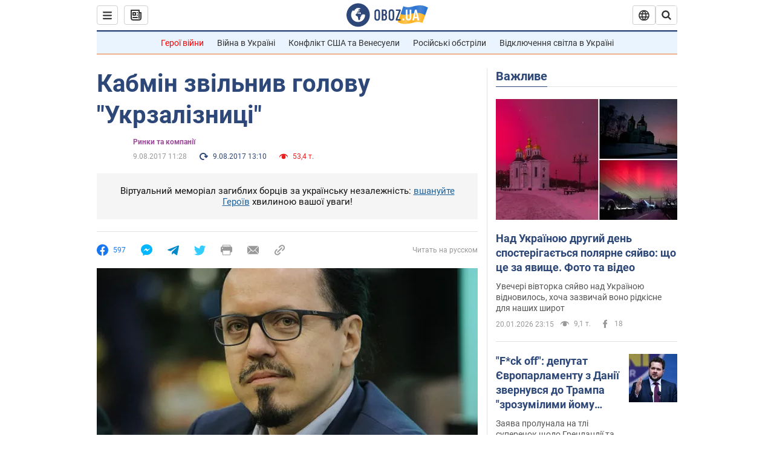

--- FILE ---
content_type: text/html; charset=utf-8
request_url: https://finance.obozrevatel.com/ukr/economy/golova-ukrzaliznitsi-podav-u-vidstavku.htm
body_size: 26113
content:
<!DOCTYPE html><html lang="uk"><head><meta charSet="utf-8"><meta name="viewport" content="width=device-width, initial-scale=1.0, maximum-scale=1"><link rel="dns-prefetch" href="//securepubads.g.doubleclick.net"><link rel="preconnect" href="//securepubads.g.doubleclick.net"><link rel="dns-prefetch" href="//cm.g.doubleclick.net"><link rel="preconnect" href="//cm.g.doubleclick.net"><link rel="dns-prefetch" href="//gaua.hit.gemius.pl"><link rel="preconnect" href="//gaua.hit.gemius.pl"><link rel="preconnect" href="https://fonts.googleapis.com"><link rel="preconnect" href="https://fonts.gstatic.com" crossOrigin="anonymous"><script type="text/javascript">
                !function(){"use strict";function e(e){var t=!(arguments.length>1&&void 0!==arguments[1])||arguments[1],c=document.createElement("script");c.src=e,t?c.type="module":(c.async=!0,c.type="text/javascript",c.setAttribute("nomodule",""));var n=document.getElementsByTagName("script")[0];n.parentNode.insertBefore(c,n)}!function(t,c){!function(t,c,n){var a,o,r;n.accountId=c,null!==(a=t.marfeel)&&void 0!==a||(t.marfeel={}),null!==(o=(r=t.marfeel).cmd)&&void 0!==o||(r.cmd=[]),t.marfeel.config=n;var i="https://sdk.mrf.io/statics";e("".concat(i,"/marfeel-sdk.js?id=").concat(c),!0),e("".concat(i,"/marfeel-sdk.es5.js?id=").concat(c),!1)}(t,c,arguments.length>2&&void 0!==arguments[2]?arguments[2]:{})}(window,10008,{} /* Config */)}();
                </script><title>Глава Укрзалізниці подав у відставку - новини економіки - Войцех Балчун - Володимир Гройсман - Кабмін | Економіка Оглядач 9 серпня | OBOZ.UA</title><meta name="description" content="Кабінет міністрів України звільнив голову державно компанії &quot;Укрзалізниця&quot; Войцеха Балчуна із займаної посади.
Відповідне рішення було ухвалене на зас"><meta name="news_keywords" content="Укрзалізниця, Кабінет міністрів України, Войцех Балчун, Володимир Гройсман, Україна"><meta name="OBOZ.UA" content="app-id=431582577, app-argument=https://finance.obozrevatel.com/ukr/economy/golova-ukrzaliznitsi-podav-u-vidstavku.htm"><link rel="preload" as="image" imageSrcset="https://i.obozrevatel.com/2017/8/9/632090980.jpg?size=972x462 1500w , https://i.obozrevatel.com/2017/8/9/632090980.jpg?size=630x300 1000w" imageSizes="(min-width: 1500px) 100vw  , (max-width: 1499px) 40vw 	, (max-width: 999px) 20vw"><meta name="cXenseParse:obo-author" content="unknown"><meta name="cXenseParse:obo-country" content="Україна"><meta name="cXenseParse:obo-facebookReactionNumber" content="597"><meta name="cXenseParse:obo-importance" content="MainItem"><meta name="cXenseParse:obo-isAdult" content="false"><meta name="cXenseParse:obo-language" content="ua"><meta name="cXenseParse:obo-newsType" content="news"><meta name="cXenseParse:obo-pageType" content="newsFull"><meta name="cXenseParse:obo-platform" content="desktop"><meta name="cXenseParse:obo-сommentsReactionNumber" content="148"><meta name="cXenseParse:taxonomy" content="(Архив) Экономика/Рынки и компании"><meta property="cXenseParse:image" content="https://i.obozrevatel.com/2017/8/9/632090980.jpg?size=972x462"><meta name="cXenseParse:articleid" content="2436641"><meta property="og:type" content="article"><meta property="og:title" content="Кабмін звільнив голову &quot;Укрзалізниці&quot;"><meta property="og:description" content="Гройсман назвав причину"><meta property="og:site_name" content="OBOZ.UA"><meta property="og:image" content="https://cdn.obozrevatel.com/news/img/newspreview-default-social.jpg?size=1200x630">									<meta property="og:image:type" content="image/jpg"><meta property="og:image:width" content="1200px"><meta property="og:image:height" content="630px"><meta property="og:url" content="https://finance.obozrevatel.com/ukr/economy/golova-ukrzaliznitsi-podav-u-vidstavku.htm"><meta property="article:published_time" content="2017-08-09T11:28:00"><meta property="article:modified_time" content="2017-08-09T13:10:00"><meta name="twitter:card" content="summary_large_image"><meta name="twitter:title" content="Кабмін звільнив голову &quot;Укрзалізниці&quot;"><meta name="twitter:description" content="Гройсман назвав причину"><meta name="twitter:image" content="https://cdn.obozrevatel.com/news/img/newspreview-default-social.jpg?size=1200x630"><meta name="twitter:site" content="@obozrevatel_ua"><meta name="twitter:dnt" content="on"><meta property="article:section" content="Ринки та компанії"><link rel="canonical" href="https://finance.obozrevatel.com/ukr/economy/golova-ukrzaliznitsi-podav-u-vidstavku.htm"><script>if (window.self === window.top) {
                                (document.createElement('IMG')).src =  'https://autocounter.idealmedia.io/1x1.gif?pid=48018' + '&referer=' + encodeURIComponent(window.document.referrer);
                            }</script><link rel="alternate" hrefLang="ru" href="https://finance.obozrevatel.com/economy/glava-ukrzaliznitsi-podal-v-otstavku.htm"><link rel="alternate" hrefLang="uk" href="https://finance.obozrevatel.com/ukr/economy/golova-ukrzaliznitsi-podav-u-vidstavku.htm"><link rel="alternate" hrefLang="x-default" href="https://finance.obozrevatel.com/ukr/economy/golova-ukrzaliznitsi-podav-u-vidstavku.htm"><link rel="amphtml" href="https://finance.obozrevatel.com/ukr/economy/golova-ukrzaliznitsi-podav-u-vidstavku/amp.htm"><script type="application/ld+json">{"@context":"https://schema.org","@type":"BreadcrumbList","itemListElement":[{"@type":"ListItem","position":1,"item":{"@id":"https://finance.obozrevatel.com/ukr/","name":"OBOZ.UA"}},{"@type":"ListItem","position":2,"item":{"@id":"https://news.obozrevatel.com/ukr/economics/economy/","name":"Ринки та компанії"}},{"@type":"ListItem","position":3,"item":{"@id":"https://finance.obozrevatel.com/ukr/economy/golova-ukrzaliznitsi-podav-u-vidstavku.htm","name":"Кабмін звільнив голову \"Укрзалізниці\""}}]}</script><script type="application/ld+json">{"@context":"https://schema.org","@type":"NewsArticle","mainEntityOfPage":{"@type":"WebPage","@id":"https://finance.obozrevatel.com/ukr/economy/golova-ukrzaliznitsi-podav-u-vidstavku.htm"},"headline":"Кабмін звільнив голову \"Укрзалізниці\"","description":"Гройсман назвав причину","url":"https://finance.obozrevatel.com/ukr/economy/golova-ukrzaliznitsi-podav-u-vidstavku.htm","image":{"@type":"ImageObject","url":"https://cdn.obozrevatel.com/news/img/newspreview-default-social.jpg?size=1944x924"},"datePublished":"2017-08-09T11:28:00+03:00","dateModified":"2017-08-09T13:10:00+03:00","author":{"@type":"Organization","name":"OBOZ.UA"},"publisher":{"@type":"NewsMediaOrganization","name":"OBOZ.UA","alternateName":"Obozrevatel, Finance-Oboz","url":"https://finance.obozrevatel.com/ukr/","publishingPrinciples":"https://www.obozrevatel.com/ukr/editorial.htm","logo":{"@type":"ImageObject","url":"https://cdn.obozrevatel.com/news/img/icons/logo/Logo_Blue_Flag.svg","width":"600","height":"60"}},"articleSection":"Ринки та компанії","articleBody":"Кабінет міністрів України звільнив голову державно компанії &quot;Укрзалізниця&quot; Войцеха Балчуна із займаної посади.\nВідповідне рішення було ухвалене на засіданні уряду 9 серпня.\n&quot;Він прийняв це рішення самостійно, це його рішення, і я його поважаю. Хто б що не говорив, за цей рік багато що змінилося в&quot; Укрзалізниці &quot;. Хочу подякувати йому за роботу&quot;, - зазначив прем'єр-міністр Володимир Гройсман.\nВін також підкреслив, що важливо міняти не тільки керівника компанії, але і саму систему управління нею.Читайте:\n&quot;Повинен бути звільнений&quot;: Омелян розгромив роботу Балчуна в &quot;Укрзалізниці&quot;\nТимчасово виконуючим обов'язки голови &quot;Укрзалізниці&quot;, за словами прем'єра, стане перший заступник міністра інфраструктури, голова наглядової ради &quot;Укрзалізниці&quot; Євген Кравцов. Разом з тим, Гройсман підкреслив, що необхідно в найкоротші терміни оголосити конкурс на кращого кандидата на посаду постійного голови компанії.\nЩо стосується Балчуна, то глава уряду сподівається на те, що він залишиться радником свого послідовника і координуватиме міжнародні проекти.Читайте:\nУ Кабміні прояснили ситуацію з відставкою Балчуна\n&quot;Причиною подачі заяви є особисті обставини пана Балчуна&quot;, - підсумував Гройсман, кажучи про причини відставки голови &quot;Укрзалізниці&quot;.\nПізніше цю інформацію підтвердив і сам Балчун. Він зазначив, що ключовим елементом його життя в Україні була туга за родиною, яка усіляко підтримувала його, але на відстані. Також Балчун назвав свої головні досягнення на посту керівника &quot;Укрзалізниці&quot;.\nЯк повідомляв &quot;Обозреватель&quot;, раніше міністр інфраструктури Володимир Омелян заявив, що Балчун повинен бути не просто звільнений, але і відповісти перед законом."}</script><script type="application/ld+json">{"@context":"https://schema.org","@type":"ImageObject","url":"https://cdn.obozrevatel.com/news/img/newspreview-default-social.jpg?size=1200x630","contentUrl":"https://cdn.obozrevatel.com/news/img/newspreview-default-social.jpg?size=1200x630","width":1200,"height":630,"thumbnailUrl":"https://i.obozrevatel.com/2017/8/9/632090980.jpg?size=375x250","caption":"Войцех Балчун","inLanguage":"ua"}</script><script type="application/ld+json">{"@context":"https://schema.org","@type":"Organization","url":"https://www.obozrevatel.com/","logo":"https://cdn.obozrevatel.com/news/img/icons/logo/Logo_Blue_Flag.svg","name":"OBOZ.UA","sameAs":["https://www.facebook.com/obozrevatel","https://m.me/obozrevatel?ref=On-Site%20Subs.FB-plug","https://www.instagram.com/obozrevatel.ua","https://www.pinterest.com/obozrevatel","https://t.me/uaobozrevatel","https://twitter.com/obozrevatel_ua","https://www.youtube.com/channel/UCMlCPwzF9ibXfCTjFF9Ihmg","https://www.youtube.com/channel/UC97O_ce8Rm7rE0hjE82joaA"]}</script><script type="application/ld+json">{"@context":"https://schema.org","@type":"NewsMediaOrganization","name":"OBOZ.UA","legalName":"ТОВ Золота середина","alternateName":"Obozrevatel, Finance-Oboz","url":"https://finance.obozrevatel.com/ukr/","sameAs":["https://www.facebook.com/obozrevatel","https://m.me/obozrevatel","https://www.instagram.com/obozrevatel.ua","https://www.pinterest.com/obozrevatel","https://x.com/obozrevatel_ua","https://t.me/uaobozrevatel","https://www.youtube.com/channel/UC97O_ce8Rm7rE0hjE82joaA","https://uk.wikipedia.org/wiki/%D0%9E%D0%B1%D0%BE%D0%B7%D1%80%D0%B5%D0%B2%D0%B0%D1%82%D0%B5%D0%BB%D1%8C"],"foundingDate":"2001-04-01","logo":{"@type":"ImageObject","url":"https://cdn.obozrevatel.com/news/img/icons/logo/Logo_Blue_Flag.svg","width":600,"height":60},"address":{"@type":"PostalAddress","streetAddress":"вул. Деревообробна, 7","addressLocality":"Київ","postalCode":"01013","addressCountry":{"@type":"Country","name":"UA"}},"contactPoint":{"@type":"ContactPoint","email":"info@obozrevatel.com","telephone":"+380 (44) 205-44-60","contactType":"customer support","areaServed":"UA","availableLanguage":["uk-UA","ru-UA","en-UA"]},"publishingPrinciples":"https://www.obozrevatel.com/ukr/editorial.htm","identifier":{"@type":"PropertyValue","propertyID":"https://kg.google.com","value":"/g/11dfwyk_6t"}}</script><meta name="robots" content="index, follow, max-image-preview:large"><link rel="preload" href="https://fonts.googleapis.com/css2?family=Roboto:ital,wght@0,100..900;1,100..900&display=swap" as="font" type="font/woff2" crossOrigin="anonymous"><link rel="preload" href="https://cdn.obozrevatel.com/news/commons/news.min.css?v=423698818" as="style"><link rel="preload" href="https://securepubads.g.doubleclick.net/tag/js/gpt.js" as="script"><meta name="theme-color" content="#1C629C"><meta property="fb:app_id" content="236629479701279"><meta property="fb:pages" content="145276418816044"><link rel="shortcut icon" href="https://cdn.obozrevatel.com/news/img/favicons/favicon.ico" type="image/x-icon"><link rel="apple-touch-icon" href="https://cdn.obozrevatel.com/news/img/favicons/72x72.png"><link rel="apple-touch-icon" sizes="96x96" href="https://cdn.obozrevatel.com/news/img/favicons/96x96.png"><link rel="apple-touch-icon" sizes="128x128" href="https://cdn.obozrevatel.com/news/img/favicons/128x128.png"><link rel="apple-touch-icon" sizes="144x144" href="https://cdn.obozrevatel.com/news/img/favicons/144x144.png"><link rel="apple-touch-icon-precomposed" href="https://cdn.obozrevatel.com/news/img/favicons/72x72.png"><link rel="apple-touch-icon-precomposed" sizes="96x96" href="https://cdn.obozrevatel.com/news/img/favicons/96x96.png"><link rel="apple-touch-icon-precomposed" sizes="128x128" href="https://cdn.obozrevatel.com/news/img/favicons/128x128.png"><link rel="apple-touch-icon-precomposed" sizes="144x144" href="https://cdn.obozrevatel.com/news/img/favicons/144x144.png"><link rel="manifest" href="/manifest.json"><link rel="chrome-webstore-item" href="https://chrome.google.com/webstore/detail/geeaennekbbdgfnjhnbgafdfjoefhmbb"><link rel="stylesheet" href="https://cdn.obozrevatel.com/news/commons/news.min.css?v=423698818"><script type="application/ld+json">{"@context":"https://schema.org","@type":"WebSite","url":"https://finance.obozrevatel.com/ukr/","name":"OBOZ.UA","alternateName":"Obozrevatel, Finance-Oboz","inLanguage":"ua","author":{"@type":"NewsMediaOrganization","name":"OBOZ.UA","legalName":"ТОВ Золота середина","url":"https://finance.obozrevatel.com/ukr/","sameAs":["https://www.facebook.com/obozrevatel","https://m.me/obozrevatel","https://www.instagram.com/obozrevatel.ua","https://www.pinterest.com/obozrevatel","https://x.com/obozrevatel_ua","https://t.me/uaobozrevatel","https://www.youtube.com/channel/UC97O_ce8Rm7rE0hjE82joaA","https://uk.wikipedia.org/wiki/%D0%9E%D0%B1%D0%BE%D0%B7%D1%80%D0%B5%D0%B2%D0%B0%D1%82%D0%B5%D0%BB%D1%8C"],"foundingDate":"2001-04-01","logo":{"@type":"ImageObject","url":"https://cdn.obozrevatel.com/news/img/icons/logo/Logo_Blue_Flag.svg","width":600,"height":60},"address":{"@type":"PostalAddress","streetAddress":"вул. Деревообробна, 7","addressLocality":"Київ","postalCode":"01013","addressCountry":{"@type":"Country","name":"UA"}},"contactPoint":{"@type":"ContactPoint","email":"info@obozrevatel.com","telephone":"+380 (44) 205-44-60","contactType":"customer support","areaServed":"UA","availableLanguage":["uk-UA","ru-UA","en-UA"]},"alternateName":"Obozrevatel, Finance-Oboz"},"publisher":{"@type":"NewsMediaOrganization","name":"OBOZ.UA","legalName":"ТОВ Золота середина","url":"https://finance.obozrevatel.com/ukr/","sameAs":["https://www.facebook.com/obozrevatel","https://m.me/obozrevatel","https://www.instagram.com/obozrevatel.ua","https://www.pinterest.com/obozrevatel","https://x.com/obozrevatel_ua","https://t.me/uaobozrevatel","https://www.youtube.com/channel/UC97O_ce8Rm7rE0hjE82joaA","https://uk.wikipedia.org/wiki/%D0%9E%D0%B1%D0%BE%D0%B7%D1%80%D0%B5%D0%B2%D0%B0%D1%82%D0%B5%D0%BB%D1%8C"],"foundingDate":"2001-04-01","logo":{"@type":"ImageObject","url":"https://cdn.obozrevatel.com/news/img/icons/logo/Logo_Blue_Flag.svg","width":600,"height":60},"address":{"@type":"PostalAddress","streetAddress":"вул. Деревообробна, 7","addressLocality":"Київ","postalCode":"01013","addressCountry":{"@type":"Country","name":"UA"}},"contactPoint":{"@type":"ContactPoint","email":"info@obozrevatel.com","telephone":"+380 (44) 205-44-60","contactType":"customer support","areaServed":"UA","availableLanguage":["uk-UA","ru-UA","en-UA"]},"alternateName":"Obozrevatel, Finance-Oboz"},"creator":{"@type":"NewsMediaOrganization","name":"OBOZ.UA","legalName":"ТОВ Золота середина","url":"https://finance.obozrevatel.com/ukr/","sameAs":["https://www.facebook.com/obozrevatel","https://m.me/obozrevatel","https://www.instagram.com/obozrevatel.ua","https://www.pinterest.com/obozrevatel","https://x.com/obozrevatel_ua","https://t.me/uaobozrevatel","https://www.youtube.com/channel/UC97O_ce8Rm7rE0hjE82joaA","https://uk.wikipedia.org/wiki/%D0%9E%D0%B1%D0%BE%D0%B7%D1%80%D0%B5%D0%B2%D0%B0%D1%82%D0%B5%D0%BB%D1%8C"],"foundingDate":"2001-04-01","logo":{"@type":"ImageObject","url":"https://cdn.obozrevatel.com/news/img/icons/logo/Logo_Blue_Flag.svg","width":600,"height":60},"address":{"@type":"PostalAddress","streetAddress":"вул. Деревообробна, 7","addressLocality":"Київ","postalCode":"01013","addressCountry":{"@type":"Country","name":"UA"}},"contactPoint":{"@type":"ContactPoint","email":"info@obozrevatel.com","telephone":"+380 (44) 205-44-60","contactType":"customer support","areaServed":"UA","availableLanguage":["uk-UA","ru-UA","en-UA"]},"alternateName":"Obozrevatel, Finance-Oboz"},"potentialAction":{"@type":"SearchAction","target":{"@type":"EntryPoint","urlTemplate":"https://www.obozrevatel.com/ukr/search/"},"query-input":{"@type":"PropertyValueSpecification","valueRequired":"http://schema.org/True","valueName":"search_term_string"}}}</script></head><body class=""><noscript><iframe height="0" width="0" style="display:none;visibility:hidden" src="https://www.googletagmanager.com/ns.html?id=GTM-5ZV62SC"></iframe></noscript><svg display="none"><symbol id="newsFull-facbook-circle" viewBox="0 0 20 20"><path fill-rule="evenodd" clip-rule="evenodd" d="M11.2968 19.9167C16.207 19.2809 20 15.0834 20 10C20 4.47715 15.5228 0 10 0C4.47715 0 0 4.47715 0 10C0 14.9693 3.6247 19.0921 8.37443 19.8685V12.932H6V10.0583H8.37443V7.96117C8.37443 4.52427 10.621 4 11.9178 4C12.5779 4 13.3136 4.10057 13.8123 4.16874C13.8794 4.17791 13.9422 4.1865 14 4.19417V6.64078H12.831C11.516 6.64078 11.2603 7.67638 11.2968 8.19417V10.0583H13.8904L13.4521 12.932H11.2968V19.9167Z" fill="#1778F2"></path></symbol><symbol id="newsFull-facbookMessager" viewBox="0 0 20 20"><path d="M0 9.25917C0 12.1725 1.45339 14.7717 3.72599 16.4692V20L7.13113 18.1317C8.0395 18.3825 9.00204 18.5192 9.99958 18.5192C15.5223 18.5192 20 14.3742 20 9.26C20.0008 4.14583 15.5231 0 10.0004 0C4.47769 0 0 4.145 0 9.25917H0ZM8.94537 6.66583L11.5538 9.38167L16.4599 6.66583L10.993 12.4675L8.44702 9.7525L3.47764 12.4683L8.94537 6.66583Z" fill="#01B6FF"></path></symbol><symbol id="newsFull-clock" viewBox="0 0 16 16"><circle cx="7.5" cy="7.5" r="6" stroke="#2D4878"></circle><rect x="7" y="7" width="4" height="1" fill="#2D4878"></rect><rect x="7" y="8" width="5" height="1" transform="rotate(-90 7 8)" fill="#2D4878"></rect></symbol><symbol id="newsFull-facebookMessanger" viewBox="0 0 20 20"><path d="M0 9.25917C0 12.1725 1.45339 14.7717 3.72599 16.4692V20L7.13113 18.1317C8.0395 18.3825 9.00204 18.5192 9.99958 18.5192C15.5223 18.5192 20 14.3742 20 9.26C20.0008 4.14583 15.5231 0 10.0004 0C4.47769 0 0 4.145 0 9.25917H0ZM8.94537 6.66583L11.5538 9.38167L16.4599 6.66583L10.993 12.4675L8.44702 9.7525L3.47764 12.4683L8.94537 6.66583Z" fill="#01B6FF"></path></symbol><symbol id="newsFull-telegram" viewBox="0 0 20 20"><path d="M0.931254 9.01823L18.668 2.08486C19.4912 1.78334 20.2102 2.28846 19.9435 3.55049L19.945 3.54893L16.925 17.9737C16.7012 18.9963 16.1018 19.245 15.2632 18.7632L10.6642 15.3268L8.44599 17.4934C8.20071 17.7421 7.99376 17.9519 7.51853 17.9519L7.84506 13.2069L16.3685 5.40001C16.7395 5.06896 16.2857 4.88246 15.7967 5.21195L5.2635 11.9355L0.722766 10.4994C-0.262949 10.1823 -0.284411 9.50004 0.931254 9.01823Z" fill="#0088CC"></path></symbol><symbol id="newsFull-twitter" viewBox="0 0 20 20"><path d="M19.9061 4.07991C19.2801 4.3399 18.529 4.59989 17.903 4.72988C18.2786 4.72988 18.6542 4.07991 18.9045 3.81992C19.1549 3.42994 19.4053 3.03995 19.5305 2.51998V2.38998H19.4053C18.7793 2.77997 17.903 3.16995 17.1518 3.29994C17.0266 3.29994 17.0266 3.29994 17.0266 3.29994C16.1911 2.43241 14.9493 2 13.7715 2C12.6197 2 11.3142 2.75883 10.6416 3.68993C10.266 4.2099 10.0156 4.72988 9.89045 5.37985C9.76526 6.02982 9.76526 6.5498 9.89045 7.19977C9.89045 7.32977 9.89045 7.32977 9.76526 7.32977C6.51017 6.80979 3.75587 5.50985 1.50235 2.90996C1.37715 2.77997 1.37715 2.77997 1.25196 2.90996C0.250391 4.46989 0.751174 6.80979 2.00313 8.10973C2.12833 8.23973 2.37872 8.36972 2.50391 8.49972C2.37872 8.49972 1.62754 8.36972 0.876369 7.97974C0.751174 7.97974 0.751174 7.97974 0.751174 8.10973C0.751174 8.23973 0.751174 8.36972 0.751174 8.62971C0.876369 10.1896 2.00313 11.6196 3.38028 12.1396C3.50548 12.2696 3.75587 12.2696 3.88106 12.2696C3.50548 12.3995 3.25509 12.3995 2.37872 12.2696C2.25352 12.2696 2.25352 12.2696 2.25352 12.3995C2.8795 14.3495 4.38185 14.8694 5.50861 15.2594C5.6338 15.2594 5.759 15.2594 6.00939 15.2594C5.6338 15.7794 4.38185 16.2994 3.75587 16.4294C2.62911 17.0793 1.37715 17.2093 0.250391 17.0793C0.125196 17.0793 0 17.0793 0 17.0793V17.2093C0.250391 17.3393 0.500782 17.4693 0.751174 17.5993C1.50235 17.9893 2.25352 18.3793 3.0047 18.5093C7.13615 19.6792 11.7684 18.7693 14.7731 15.6494C17.1518 13.1795 18.0282 9.66967 18.0282 6.28981C18.0282 6.15982 18.1534 6.02982 18.2786 6.02982C18.9045 5.50985 19.4053 4.98987 19.9061 4.3399C20.0313 4.2099 20.0313 4.07991 19.9061 4.07991C20.0313 4.07991 20.0313 4.07991 19.9061 4.07991C20.0313 3.94992 20.0313 4.07991 19.9061 4.07991Z" fill="#33CCFF"></path></symbol><symbol id="newsFull-fax" viewBox="0 0 20 18"><path d="M18 3C17 3 17.8163 3 17 3C17 2.25858 17 1.5 17 1C17 0.5 16.5 0 16 0C15.5 0 4.5 0 4 0C3.5 0 3 0.5 3 1C3 1.5 3 2.25858 3 3C2.18366 3 3 3 2 3C1 3 0 4 0 5C0 6 0 10 0 11C0 12 1 13 2 13C3 13 2.18366 13 3 13C3 14.4175 3 16.5 3 17C3 17.5 3.5 18.0001 4 18C4.5 17.9999 8.07213 17.9999 10.0001 17.9999C11.9281 17.9999 15.5 18 16 18C16.5 18 17 17.5 17 17C17 16.5 17 14.3688 17 13C17.8163 13 17 13 18 13C19 13 20 12 20 11C20 10 20 6 20 5C20 4 19 3 18 3ZM3 7C2.5 7 2 6.5 2 6C2 5.5 2.5 5 3 5C3.5 5 4 5.5 4 6C4 6.5 3.5 7 3 7ZM16 17H4V10H16V17ZM16 3C12.0544 3 7.94559 3 4 3C4 2.53319 4 2.5 4 2C4 1.5 4.5 1 5 1C5.5 1 14.5 1 15 1C15.5 1 16 1.5 16 2C16 2.5 16 2.53322 16 3Z" fill="#999999"></path></symbol><symbol id="newsFull-latter" viewBox="0 0 20 14"><path d="M18.9954 0.264923C18.7023 0.0963867 18.3624 0 18 0H2C1.63317 0 1.28941 0.0987585 0.993848 0.271138L9.28442 8.56171C9.67494 8.95224 10.3081 8.95223 10.6986 8.56171L18.9954 0.264923Z" fill="#999999"></path><path d="M19.7109 0.963659L13.7331 6.9415L19.7538 12.9622C19.9107 12.6767 20 12.3488 20 12V2C20 1.62061 19.8944 1.26589 19.7109 0.963659Z" fill="#999999"></path><path d="M13.0259 7.64861L11.4057 9.26882C10.6247 10.0499 9.35836 10.0499 8.57731 9.26882L6.95711 7.64861L0.921279 13.6844C1.23251 13.8842 1.60273 14 2 14H18C18.3929 14 18.7593 13.8867 19.0684 13.691L13.0259 7.64861Z" fill="#999999"></path><path d="M6.25 6.9415L0.282728 0.974232C0.103193 1.27415 0 1.62503 0 2V12C0 12.3443 0.0870182 12.6683 0.240264 12.9512L6.25 6.9415Z" fill="#999999"></path></symbol><symbol id="newsFull-copy" viewBox="0 0 20 20"><path d="M2.42405 17.576C2.8759 18.0284 3.4127 18.3872 4.00363 18.6315C4.59455 18.8759 5.22794 19.0011 5.8674 19C6.50701 19.0011 7.14054 18.8759 7.73161 18.6315C8.32269 18.3871 8.85967 18.0284 9.31173 17.576L11.378 15.5091C11.7582 15.1288 11.7581 14.5122 11.3778 14.1319C10.9975 13.7515 10.3807 13.7516 10.0004 14.132L7.93439 16.1987C7.38547 16.7451 6.64245 17.0519 5.86789 17.0519C5.09333 17.0519 4.35031 16.7451 3.80139 16.1987C3.25445 15.65 2.94733 14.907 2.94733 14.1323C2.94733 13.3576 3.25445 12.6145 3.80139 12.0659L5.8681 10C6.24857 9.61969 6.24863 9.00293 5.86822 8.62254C5.48794 8.24228 4.87142 8.24222 4.49107 8.62242L2.42405 10.6886C1.51213 11.6027 1 12.8411 1 14.1323C1 15.4234 1.51213 16.6619 2.42405 17.576ZM17.5768 9.31134C18.4882 8.397 19 7.15865 19 5.86766C19 4.57666 18.4882 3.33832 17.5768 2.42398C16.6626 1.5121 15.4241 1 14.1329 1C12.8417 1 11.6032 1.5121 10.6891 2.42398L8.62285 4.49084C8.24261 4.87119 8.24266 5.48777 8.62297 5.86806C9.00335 6.24842 9.62006 6.24836 10.0004 5.86794L12.0664 3.80126C12.6153 3.25482 13.3584 2.94804 14.1329 2.94804C14.9075 2.94804 15.6505 3.25482 16.1994 3.80126C16.7464 4.3499 17.0535 5.09298 17.0535 5.86766C17.0535 6.64234 16.7464 7.38542 16.1994 7.93406L14.1327 9.99994C13.7522 10.3803 13.7522 10.997 14.1326 11.3774C14.5129 11.7577 15.1294 11.7577 15.5097 11.3775L17.5768 9.31134Z" fill="#999999"></path><path d="M7.13604 14.2931C6.7456 14.6836 6.1126 14.6836 5.72205 14.2933L5.70754 14.2788C5.31681 13.8883 5.31672 13.255 5.70733 12.8644L12.8645 5.70738C13.2551 5.31675 13.8885 5.31688 14.279 5.70767L14.2935 5.72218C14.6837 6.11275 14.6836 6.7457 14.2932 7.13611L7.13604 14.2931Z" fill="#999999"></path></symbol></svg><div class="idealmedia"><div id="M473433ScriptRootC1418748"></div></div><div class="page --desktop"><script>var _Oboz_Core_HeaderDropMenu = {"urlRu":"https://finance.obozrevatel.com/economy/glava-ukrzaliznitsi-podal-v-otstavku.htm","urlUa":"https://finance.obozrevatel.com/ukr/economy/golova-ukrzaliznitsi-podav-u-vidstavku.htm"};var _Oboz_News_pageName = "newsFull";var _Oboz_News_newsFullPageData = {"isAdult":false,"parentSectionCodeName":"economics","sectionCodeName":"economy","section":{"ID":107,"ParentID":2,"Parent":{"ID":2,"ParentID":null,"Parent":null,"CodeName":"economics","IsFullTextVisible":false,"Localizations":{"ua":{"IsCustomSeoDescription":true,"IsCustomSeoH1":true,"IsCustomSeoTitle":true,"SeoDescription":"Останні новини економіки онлайн. Останні новини економіки сьогодні. Обозреватель. Останні події, цікаві статті та аналітика подій в Україні та світі.","SeoH1":"Новини економіки","SeoTitle":"Останні новини економіки онлайн | Останні новини економіки сьогодні | Обозреватель","Title":"(Архів) Економіка","Url":"https://news.obozrevatel.com/ukr/economics/","Link":null,"FullText":null,"SourceName":null,"TitleForDisplay":null,"TitleForAggregators":null,"BulletsDescription":null,"FullTextList":[],"Description":null,"IsReal":false,"ReadTimeInMinutes":null,"ShortBiography":null,"BirthPlace":null,"MaritalStatus":null,"Phone":null,"Email":null,"Education":null,"Twitter":null,"LinkedIn":null,"Facebook":null,"Instagram":null,"OtherContacts":null,"TitleInGenitiveCase":null},"ru":{"IsCustomSeoDescription":true,"IsCustomSeoH1":true,"IsCustomSeoTitle":true,"SeoDescription":"Последние новости экономики онлайн. Последние новости экономики сегодня. Обозреватель. Горячие темы, интересные статьи и аналитика про события в Украине и мире.","SeoH1":"Новости экономики","SeoTitle":"Последние новости экономики онлайн | Последние новости экономики сегодня | Обозреватель","Title":"(Архив) Экономика","Url":"https://news.obozrevatel.com/economics/","Link":null,"FullText":null,"SourceName":null,"TitleForDisplay":null,"TitleForAggregators":null,"BulletsDescription":null,"FullTextList":[],"Description":null,"IsReal":false,"ReadTimeInMinutes":null,"ShortBiography":null,"BirthPlace":null,"MaritalStatus":null,"Phone":null,"Email":null,"Education":null,"Twitter":null,"LinkedIn":null,"Facebook":null,"Instagram":null,"OtherContacts":null,"TitleInGenitiveCase":null}}},"CodeName":"economy","IsFullTextVisible":false,"Localizations":{"ua":{"IsCustomSeoDescription":false,"IsCustomSeoH1":false,"IsCustomSeoTitle":false,"SeoDescription":null,"SeoH1":null,"SeoTitle":null,"Title":"Ринки та компанії","Url":"https://news.obozrevatel.com/ukr/economics/economy/","Link":null,"FullText":null,"SourceName":null,"TitleForDisplay":null,"TitleForAggregators":null,"BulletsDescription":null,"FullTextList":[],"Description":null,"IsReal":false,"ReadTimeInMinutes":null,"ShortBiography":null,"BirthPlace":null,"MaritalStatus":null,"Phone":null,"Email":null,"Education":null,"Twitter":null,"LinkedIn":null,"Facebook":null,"Instagram":null,"OtherContacts":null,"TitleInGenitiveCase":null},"ru":{"IsCustomSeoDescription":true,"IsCustomSeoH1":true,"IsCustomSeoTitle":true,"SeoDescription":"Рынки и компании — последние новости экономики и актуальная финансовая аналитика на украинском информационном портале Обозреватель!","SeoH1":"Рынки и компании","SeoTitle":"Последние новости рынков сегодня | Последние новости компаний онлайн | Обозреватель","Title":"Рынки и компании","Url":"https://news.obozrevatel.com/economics/economy/","Link":null,"FullText":null,"SourceName":null,"TitleForDisplay":null,"TitleForAggregators":null,"BulletsDescription":null,"FullTextList":[],"Description":null,"IsReal":false,"ReadTimeInMinutes":null,"ShortBiography":null,"BirthPlace":null,"MaritalStatus":null,"Phone":null,"Email":null,"Education":null,"Twitter":null,"LinkedIn":null,"Facebook":null,"Instagram":null,"OtherContacts":null,"TitleInGenitiveCase":null}}},"cityId":null,"countryId":1,"createUserId":212,"importanceId":5,"newsId":2436641,"flags":[],"personIds":[7872,7901],"tagIds":[421,38],"themeIds":[],"sectionId":107,"createUserPseudoName":"unknown","importanceTitle":"Топ-новости","mainImage":{"Images":[{"FileUrl":"https://i.obozrevatel.com/2017/8/9/632090980.jpg","Format":"square"},{"FileUrl":"https://i.obozrevatel.com/2017/8/9/632090980.jpg","Format":"horizontal"}],"Localizations":{"ua":{"Alt":null,"Description":"Войцех Балчун","SourceName":null},"ru":{"Alt":null,"Description":"Войцех Балчун","SourceName":null}}},"publishDate":"2017-08-09T11:28:00","isPublished":true};var _Oboz_News_analyticsPageData = {"domain":"finance.obozrevatel.com","url":"https://finance.obozrevatel.com/ukr/economy/golova-ukrzaliznitsi-podav-u-vidstavku.htm","isAdult":false,"newsId":2436641,"newsTitle":"Кабмін звільнив голову \"Укрзалізниці\"","section":"(Архив) Экономика","subsection":"Рынки и компании","pageType":"newsFull","newsType":"news","platform":"desktop","language":"ua","city":null,"country":"Україна","tags":["Укрзалізниця","Кабінет міністрів України"],"themes":[],"persons":["Войцех Балчун","Володимир Гройсман"],"authors":["unknown"],"importance":"MainItem","publishDate":"2017-08-09T11:28:00","сommentsReactionNumber":148,"facebookReactionNumber":597,"totalBannerCount":0,"variation":"A","taggedAuthor":[],"headlineTags":[]};</script><svg style="height: 0; width: 0; position: absolute; visibility: hidden"><defs><linearGradient id="paint0_linear_12387_16706" x1="131.798" y1="17.1402" x2="91.5905" y2="10.3877" gradientUnits="userSpaceOnUse"><stop stop-color="#2B74D3"></stop><stop offset="0.239583" stop-color="#4A85D3"></stop><stop offset="0.463542" stop-color="#2B74D3"></stop><stop offset="0.75" stop-color="#4A85D3"></stop><stop offset="1" stop-color="#2B74D3"></stop></linearGradient><linearGradient id="paint1_linear_12387_16706" x1="129.203" y1="28.4966" x2="89.6089" y2="22.051" gradientUnits="userSpaceOnUse"><stop stop-color="#FFB117"></stop><stop offset="0.218037" stop-color="#FDC453"></stop><stop offset="0.468388" stop-color="#FFB117"></stop><stop offset="0.741921" stop-color="#FDC453"></stop><stop offset="1" stop-color="#FFB117"></stop></linearGradient></defs></svg><svg display="none"><symbol id="icon-newspaper" viewBox="0 0 18 18"><path fill-rule="evenodd" clip-rule="evenodd" d="M0 1C0 0.447715 0.447715 0 1 0H14C14.5523 0 15 0.447715 15 1V4H17C17.5523 4 18 4.44772 18 5V14C18 16.2091 16.2091 18 14 18H4C1.79086 18 0 16.2091 0 14V1ZM15 6V14C15 14.5523 14.5523 15 14 15C13.4477 15 13 14.5523 13 14V2H2V14C2 15.1046 2.89543 16 4 16H14C15.1046 16 16 15.1046 16 14V6H15Z" fill="#333333"></path><path fill-rule="evenodd" clip-rule="evenodd" d="M5 6V8H7V6H5ZM4 4C3.44772 4 3 4.44772 3 5V9C3 9.55228 3.44772 10 4 10H8C8.55228 10 9 9.55228 9 9V5C9 4.44772 8.55228 4 8 4H4Z" fill="#333333"></path><path d="M10 5C10 4.44772 10.4477 4 11 4C11.5523 4 12 4.44772 12 5C12 5.55228 11.5523 6 11 6C10.4477 6 10 5.55228 10 5Z" fill="#333333"></path><path d="M10 9C10 8.44772 10.4477 8 11 8C11.5523 8 12 8.44772 12 9C12 9.55228 11.5523 10 11 10C10.4477 10 10 9.55228 10 9Z" fill="#333333"></path><path d="M3 13C3 12.4477 3.44772 12 4 12H11C11.5523 12 12 12.4477 12 13C12 13.5523 11.5523 14 11 14H4C3.44772 14 3 13.5523 3 13Z" fill="#333333"></path></symbol><symbol id="icon-fullLogo-oboz" viewBox="0 0 136 40"><path fill-rule="evenodd" clip-rule="evenodd" d="M131.104 20.2371L135.658 7.73113C135.688 7.57495 135.603 7.41871 135.457 7.356C129.08 4.61819 125.19 1.70093 109.414 6.02562C101.972 8.06579 96.8882 6.08989 95.4304 5.39264C95.2178 5.29095 94.9557 5.41694 94.9136 5.64881L90.3627 18.6748C96.9088 22.144 102.431 23.7621 118.156 19.4515C122.124 18.3637 127.176 18.6652 131.104 20.2371Z" fill="url(#paint0_linear_12387_16706)"></path><path fill-rule="evenodd" clip-rule="evenodd" d="M126.247 32.6665C126.446 32.7408 126.667 32.6201 126.706 32.4112L131.234 20.0408C124.705 17.2731 120.923 14.2215 104.94 18.6029C96.0509 21.0397 90.5298 18.0609 90.5298 18.0609L85.8343 31.2079C85.8106 31.3512 85.8822 31.4942 86.0107 31.5617C92.4584 34.9476 97.7923 36.2917 113.343 32.0287C117.184 30.976 122.377 31.2245 126.247 32.6665Z" fill="url(#paint1_linear_12387_16706)"></path><path d="M20.2915 0.526367C9.68855 0.526367 1.05078 9.17004 1.05078 19.8827C1.05078 30.5953 9.68855 39.239 20.2915 39.239C30.9402 39.239 39.5323 30.5493 39.5323 19.8827C39.578 9.17004 30.9402 0.526367 20.2915 0.526367ZM31.8085 20.3884C31.4886 26.5493 26.4613 31.4229 20.2458 31.4229C13.8475 31.4229 8.68309 26.2275 8.68309 19.7907C8.68309 17.262 9.46003 14.9172 10.8311 13.0321C11.4252 12.2045 12.2479 12.1126 12.4764 12.1585C12.4764 12.1585 12.5678 12.3425 12.7049 12.6643C12.842 12.9861 13.0248 13.17 13.2533 13.17C13.5733 13.17 13.8475 12.8482 14.1217 12.2045C14.4416 11.3769 14.8529 10.8252 15.2185 10.5034C15.6299 10.1815 15.9955 9.95165 16.4068 9.81372C16.5439 9.76774 16.681 9.76774 16.8181 9.72177C17.0009 9.67579 17.138 9.58384 17.138 9.49188C17.138 9.262 17.0466 9.07809 16.8181 8.89418C17.7779 8.48039 19.0118 8.2505 20.4743 8.2505C21.7997 8.2505 22.5309 8.43441 22.5309 8.43441C23.5364 8.71027 24.2676 9.17004 24.2219 9.49188C24.1762 9.81372 23.7192 9.99763 23.2165 9.90567C22.7137 9.81372 21.8454 10.2275 21.297 10.7333C20.7485 11.239 20.3829 11.8827 20.4743 12.1126C20.5657 12.3425 20.7942 12.6183 20.8856 12.6183C21.0228 12.6643 21.1599 12.8022 21.2513 12.9402C21.3427 13.0781 21.5255 13.1241 21.6169 13.0321C21.754 12.9402 21.8454 12.7103 21.7997 12.4344C21.7997 12.2045 22.0282 11.7907 22.3481 11.5608C22.668 11.331 22.8966 11.4689 22.8966 11.8827C22.8966 12.2965 22.7137 12.8482 22.4852 13.0781C22.3024 13.3539 21.754 13.7218 21.297 13.9057C20.8399 14.0896 19.4232 13.8597 19.0576 14.3654C18.829 14.6873 19.5603 15.0091 19.1033 15.239C18.829 15.3769 18.5091 15.239 18.372 15.5149C18.2349 15.7907 18.1435 16.2965 18.372 16.4804C18.6462 16.7562 19.4689 16.3884 19.5146 16.0666C19.5603 15.6988 19.8802 15.6988 20.1087 15.7448C20.3372 15.7907 20.6571 15.6988 20.7942 15.5608C20.9314 15.4229 21.2513 15.4229 21.4341 15.5608C21.6169 15.6988 21.8911 16.0206 21.9368 16.2965C22.0282 16.5264 22.0739 16.7103 21.754 16.8942C21.6169 16.9861 21.6626 17.1241 21.7997 17.17C21.9368 17.262 22.3481 17.216 22.4852 17.1241C22.6223 17.0321 22.7137 16.7562 22.7594 16.6183C22.8052 16.4804 23.0337 16.5723 23.1708 16.5264C23.3079 16.4344 23.2165 16.3884 23.0337 16.1126C22.8052 15.8367 22.3938 15.7448 22.3481 15.239C22.3024 15.0551 22.7594 15.0091 23.2165 15.0091C23.6278 15.0091 24.0848 15.4689 24.1762 16.0206C24.2676 16.5723 24.4961 16.9861 24.679 16.9861C24.8618 16.9861 24.8618 17.9057 24.5418 17.9976C24.2219 18.0896 23.4907 18.1356 22.8966 17.9517C21.8454 17.6758 20.6114 17.3999 20.2458 17.354C19.8345 17.308 19.5146 16.9861 19.1947 16.9402C18.5548 16.8482 17.7779 17.5379 17.7779 17.5379C16.9552 17.8137 16.4068 18.4114 16.2697 18.9172C16.1783 19.4229 16.224 20.1585 16.3611 20.5264C16.4982 20.8942 17.138 21.308 17.7322 21.4459C18.3263 21.5838 19.2404 22.3195 19.7888 23.1011C20.2001 24.7562 20.3829 26.1356 20.3829 26.1356C20.52 27.193 20.8399 28.2045 21.1599 28.3884C21.4798 28.6183 22.8509 28.2965 23.3079 27.3769C23.8106 26.4574 23.6278 23.9746 23.7649 23.4689C23.902 23.0091 25.2731 21.9517 25.3645 21.4919C25.4559 21.0781 25.2731 20.4804 25.2731 20.4804C24.8618 19.5149 24.5875 18.6873 24.679 18.6413C24.7704 18.5953 25.0446 19.0091 25.2731 19.6068C25.5016 20.1585 26.0957 20.5264 26.507 20.3425C26.9641 20.1585 27.0098 19.5149 26.6899 18.8252C27.741 18.7333 28.7922 18.7333 29.7062 18.8252C30.6203 18.9172 31.3972 19.285 31.58 19.4689C31.8085 20.0666 31.8085 20.3884 31.8085 20.3884Z" fill="#2D4878"></path><path d="M47.2578 15.5148C47.2578 14.1355 47.3492 12.8022 48.6289 11.6068C49.4058 10.8711 50.457 10.4114 51.8281 10.4114C53.1991 10.4114 54.2503 10.8711 55.0272 11.6068C56.2612 12.8022 56.3983 14.1355 56.3983 15.5148V24.2045C56.3983 25.5838 56.3069 26.9171 55.0272 28.1125C54.2503 28.8482 53.1991 29.3079 51.8281 29.3079C50.457 29.3079 49.4058 28.8482 48.6289 28.1125C47.3949 26.9171 47.2578 25.5838 47.2578 24.2045V15.5148ZM53.7933 15.147C53.7933 14.5953 53.7476 14.0436 53.2448 13.5378C52.9706 13.262 52.4679 13.0321 51.8281 13.0321C51.1882 13.0321 50.7312 13.262 50.4113 13.5378C49.9086 14.0436 49.8629 14.5953 49.8629 15.147V24.6183C49.8629 25.17 49.9086 25.7217 50.4113 26.2275C50.6855 26.5033 51.1882 26.7332 51.8281 26.7332C52.4679 26.7332 52.9249 26.5033 53.2448 26.2275C53.7476 25.7217 53.7933 25.17 53.7933 24.6183V15.147Z" fill="#2D4878"></path><path d="M62.8878 10.6873C63.6648 10.6873 65.173 10.7792 66.3155 11.5608C67.9608 12.7562 67.9608 14.6873 67.9608 15.7907C67.9608 16.9861 67.8694 17.8137 67.1839 18.6413C66.864 19.0551 66.4526 19.3309 66.1784 19.4689C66.864 19.7907 67.1839 20.2505 67.4124 20.6183C67.9151 21.5378 67.9151 22.0436 67.9151 22.9171V24.2964C67.9151 25.0781 67.9151 26.9631 66.3612 28.1125C65.7671 28.5723 64.8073 28.9861 63.2535 28.9861H59.2773V10.6873H62.8878ZM61.9738 18.3194H63.2078C64.0761 18.3194 64.6245 17.9516 64.853 17.6298C65.173 17.262 65.3558 16.6183 65.3558 16.0666V14.9631C65.3558 14.5033 65.1273 14.0436 64.853 13.7217C64.5331 13.3999 64.0304 13.124 63.1621 13.124H61.9281V18.3194H61.9738ZM61.9738 26.6873H63.1621C63.5734 26.6873 64.396 26.6413 64.9445 25.8597C65.4015 25.262 65.4015 24.2964 65.4015 24.0206V23.147C65.4015 22.2735 65.2644 21.6298 64.7159 21.124C64.3046 20.8022 63.8933 20.6643 63.3449 20.6643H62.0195V26.6873H61.9738Z" fill="#2D4878"></path><path d="M70.7461 15.5148C70.7461 14.1355 70.8375 12.8022 72.1172 11.6068C72.8941 10.8711 73.9453 10.4114 75.3163 10.4114C76.6874 10.4114 77.7386 10.8711 78.5155 11.6068C79.7495 12.8022 79.8866 14.1355 79.8866 15.5148V24.2045C79.8866 25.5838 79.7952 26.9171 78.5155 28.1125C77.7386 28.8482 76.6874 29.3079 75.3163 29.3079C73.9453 29.3079 72.8941 28.8482 72.1172 28.1125C70.8832 26.9171 70.7461 25.5838 70.7461 24.2045V15.5148ZM77.2816 15.147C77.2816 14.5953 77.2359 14.0436 76.7331 13.5378C76.4589 13.262 75.9562 13.0321 75.3163 13.0321C74.6765 13.0321 74.2195 13.262 73.8996 13.5378C73.3968 14.0436 73.3511 14.5953 73.3511 15.147V24.6183C73.3511 25.17 73.3968 25.7217 73.8996 26.2275C74.1738 26.5033 74.6765 26.7332 75.3163 26.7332C75.9562 26.7332 76.4132 26.5033 76.7331 26.2275C77.2359 25.7217 77.2816 25.17 77.2816 24.6183V15.147Z" fill="#2D4878"></path><path d="M90.7186 10.6873V12.7102L85.2343 26.6873H90.5815V29.0321H82.4922V26.7332L87.8394 13.0781H82.8578V10.7332H90.7186V10.6873Z" fill="#2D4878"></path><path d="M96.467 28.7466H93.332V25.6596H96.467V28.7466Z" fill="white"></path><path d="M108.258 24.3545C108.258 25.6931 107.842 26.789 107.009 27.6423C106.143 28.5124 105.021 28.9474 103.645 28.9474C102.251 28.9474 101.121 28.5124 100.255 27.6423C99.4222 26.789 99.0059 25.6931 99.0059 24.3545V10.8772H101.861V24.5051C101.861 25.1242 102.03 25.6011 102.37 25.9357C102.71 26.2536 103.135 26.4125 103.645 26.4125C104.154 26.4125 104.571 26.2536 104.894 25.9357C105.233 25.6011 105.403 25.1242 105.403 24.5051V10.8772H108.258V24.3545Z" fill="white"></path><path d="M121.402 28.7466H118.42L117.681 25.2079H113.475L112.762 28.7466H109.754L114.215 10.8772H116.993L121.402 28.7466ZM117.146 22.673L115.591 15.194L114.036 22.673H117.146Z" fill="white"></path></symbol><symbol id="icon-rss" viewBox="0 0 20 20" fill="currentColor"><circle cx="5" cy="15" r="2"></circle><path fill-rule="evenodd" clip-rule="evenodd" d="M3 9C3 8.44772 3.44772 8 4 8C8.55228 8 12 11.4477 12 16C12 16.5523 11.5523 17 11 17C10.4477 17 10 16.5523 10 16C10 12.5523 7.44772 10 4 10C3.44772 10 3 9.55228 3 9Z"></path><path fill-rule="evenodd" clip-rule="evenodd" d="M3 4C3 3.44772 3.44772 3 4 3C11.5523 3 17 8.44772 17 16C17 16.5523 16.5523 17 16 17C15.4477 17 15 16.5523 15 16C15 9.55228 10.4477 5 4 5C3.44772 5 3 4.55228 3 4Z"></path></symbol><symbol id="icon-logo-youtube" viewBox="0 0 20 20"><path d="M19 7.99982C19 7.79982 19 7.59982 19 7.39982C18.9 6.49982 18.8 5.49982 18.2 4.79982C17.7 4.19982 16.9 4.09982 16.1 3.99982C15.2 3.89982 14.2 3.79982 13.2 3.79982C11.3 3.69982 9.29999 3.79982 7.39999 3.79982C6.39999 3.79982 5.39999 3.79982 4.39999 3.89982C3.29999 3.99982 1.99999 4.19982 1.49999 5.39982C0.899994 6.39982 0.999994 7.79982 0.999994 8.99982C0.999994 9.99982 0.999994 11.0998 0.999994 12.0998C1.09999 13.3998 1.09999 15.1998 2.59999 15.7998C3.39999 16.0998 4.29999 16.1998 5.19999 16.1998C6.09999 16.2998 6.99999 16.2998 7.89999 16.2998C9.79999 16.2998 11.6 16.2998 13.5 16.1998C14.8 16.1998 16.1 16.1998 17.4 15.6998C18.5 15.2998 18.8 14.1998 18.9 13.1998C19 12.1998 19 11.1998 19 10.1998C19 9.49982 19 8.79982 19 7.99982Z" fill="currentColor"></path><path d="M12.7 10.0002C11.1 9.1002 9.6 8.1002 8 7.2002C8 9.1002 8 10.9002 8 12.7002C9.6 11.8002 11.1 10.9002 12.7 10.0002Z" fill="white"></path></symbol><symbol id="icon-logo-facebook" viewBox="0 0 20 20"><path fill-rule="evenodd" clip-rule="evenodd" d="M7.80001 10.1V17.8C7.80001 17.9 7.90001 18 8.00001 18H10.9C11 18 11.1 17.9 11.1 17.8V9.9H13.2C13.3 9.9 13.4 9.8 13.4 9.7L13.6 7.3C13.6 7.2 13.5 7.1 13.4 7.1H11.1V5.5C11.1 5.1 11.4 4.8 11.8 4.8H13.4C13.5 4.8 13.6 4.7 13.6 4.6V2.2C13.6 2.1 13.5 2 13.4 2H10.7C9.10001 2 7.80001 3.3 7.80001 4.9V7.2H6.40001C6.30001 7.2 6.20001 7.3 6.20001 7.4V9.8C6.20001 9.9 6.30001 10 6.40001 10H7.80001V10.1Z" fill="currentColor"></path></symbol></svg><header class="headerSticky"><div class="headerSticky_inner"><div class="headerSticky_left"><div class="menu"><button class="menu_btn"><svg class="menu_icon --close" width="22" height="22" viewBox="0 0 22 22" fill="none" xmlns="http://www.w3.org/2000/svg"><path fill="#333333" fill-rule="evenodd" clip-rule="evenodd" d="M3.93061 15.9514C3.34483 16.5372 3.34483 17.4869 3.93061 18.0727C4.5164 18.6585 5.46615 18.6585 6.05193 18.0727L11.0017 13.123L15.9514 18.0727C16.5372 18.6585 17.487 18.6585 18.0728 18.0727C18.6586 17.4869 18.6586 16.5372 18.0728 15.9514L13.123 11.0016L18.0727 6.05187C18.6585 5.46608 18.6585 4.51634 18.0727 3.93055C17.487 3.34476 16.5372 3.34476 15.9514 3.93055L11.0017 8.88031L6.05195 3.9306C5.46616 3.34481 4.51642 3.34481 3.93063 3.9306C3.34484 4.51638 3.34484 5.46613 3.93063 6.05192L8.88035 11.0016L3.93061 15.9514Z"></path></svg><svg class="menu_icon" width="20" height="17" viewBox="0 0 20 17" fill="none" xmlns="http://www.w3.org/2000/svg"><path fill="#333333" fill-rule="evenodd" clip-rule="evenodd" d="M0 1.5C0 0.671573 0.671573 0 1.5 0H18.5C19.3284 0 20 0.671573 20 1.5C20 2.32843 19.3284 3 18.5 3H1.5C0.671573 3 0 2.32843 0 1.5ZM0 8.5C0 7.67157 0.671573 7 1.5 7H18.5C19.3284 7 20 7.67157 20 8.5C20 9.32843 19.3284 10 18.5 10H1.5C0.671573 10 0 9.32843 0 8.5ZM1.5 14C0.671573 14 0 14.6716 0 15.5C0 16.3284 0.671573 17 1.5 17H18.5C19.3284 17 20 16.3284 20 15.5C20 14.6716 19.3284 14 18.5 14H1.5Z"></path></svg></button></div><a class="newsBtn" href="https://www.obozrevatel.com/ukr/main-item/21-01-2026.htm"><div class="icon --icon-newspaper newsBtn_icon"><svg xmlns="http://www.w3.org/2000/svg" version="1.1" preserveAspectRatio="xMinYMin" fill="none" height="18" width="18"><use href="#icon-newspaper"></use></svg></div></a></div><a href="https://www.obozrevatel.com/" class="headerSticky_logo"><div class="icon --icon-fullLogo-oboz headerTopLine_logoImg"><svg xmlns="http://www.w3.org/2000/svg" version="1.1" preserveAspectRatio="xMinYMin" fill="none" height="40" width="136"><use href="#icon-fullLogo-oboz"></use></svg></div></a><div class="headerSticky_right"><div class="headerLangSwitcher undefined"><div class="headerLangSwitcher_btn"><svg width="18" height="18" viewBox="0 0 18 18" fill="none" xmlns="http://www.w3.org/2000/svg"><g clip-path="url(#clip0_11376_34979)"><path d="M16.5556 6.86437C16.0079 5.29719 14.9865 3.93908 13.6328 2.97814C12.2791 2.0172 10.6601 1.50098 9 1.50098C7.3399 1.50098 5.72088 2.0172 4.36718 2.97814C3.01347 3.93908 1.99207 5.29719 1.44445 6.86437M16.5556 6.86437C16.8436 7.68925 17 8.57636 17 9.49992C17.001 10.3975 16.8507 11.2888 16.5556 12.1364M16.5556 6.86437H1.44445M1.44445 6.86437C1.14934 7.71169 0.999092 8.60268 1 9.49992C0.999043 10.3975 1.14929 11.2887 1.44445 12.1364M16.5556 12.1364C16.0079 13.7035 14.9865 15.0616 13.6328 16.0226C12.2791 16.9835 10.6601 17.4998 9 17.4998C7.3399 17.4998 5.72088 16.9835 4.36718 16.0226C3.01347 15.0616 1.99207 13.7035 1.44445 12.1364M16.5556 12.1364H1.44445" stroke="#333333" stroke-width="1.66667" stroke-linecap="round" stroke-linejoin="round"></path><path d="M9.00083 17.5C13.4186 13.0822 13.4186 5.91778 9.00083 1.5C4.58306 5.91778 4.58306 13.0822 9.00083 17.5Z" stroke="#333333" stroke-width="1.66667" stroke-linecap="round" stroke-linejoin="round"></path></g><defs><clipPath id="clip0_11376_34979"><rect width="18" height="18" fill="white" transform="translate(0 0.5)"></rect></clipPath></defs></svg></div><div class="headerLangSwitcher_list"><div class="headerLangSwitcher_item --active"><a href="https://finance.obozrevatel.com/ukr/economy/golova-ukrzaliznitsi-podav-u-vidstavku.htm" class="headerLangSwitcher_link" data-langCode="uk"></a><span class="headerLangSwitcher_title">Українська</span><span class="headerLangSwitcher_titleSmall">УКР</span></div><div class="headerLangSwitcher_item "><a href="https://finance.obozrevatel.com/economy/glava-ukrzaliznitsi-podal-v-otstavku.htm" class="headerLangSwitcher_link" data-langCode="ru"></a><span class="headerLangSwitcher_title">русский</span><span class="headerLangSwitcher_titleSmall">РУС</span></div></div></div><nav class="headerSearch" data-project="news"><form class="headerSearch_form"><input class="headerSearch_input" type="search" name="search" placeholder="Пошук по новинах та публікаціях" autoComplete="off" aria-label="Пошуковий рядок" disabled="true"><button class="headerSearch_btn" type="submit"><img class="headerSearch_icon" src="https://cdn.obozrevatel.com/core/img/icons/common/search-grey-dark.svg" alt="" aria-hidden="true"></button><button class="headerSearch_btn --close" type="button"><img class="headerSearch_icon" src="https://cdn.obozrevatel.com/core/img/icons/common/close-rounded-bold-grey-dark.svg" alt="" aria-hidden="true"></button></form></nav></div></div></header><nav class="themeLine --mobileHide --offsetTop"><ul class="themeLine_list"><li class="themeLine_item"><a class="themeLine_link" href="https://warheroes.obozrevatel.com/#content/">Герої війни</a></li><li class="themeLine_item"><a class="themeLine_link" href="https://www.obozrevatel.com/ukr/topic/vojna-v-ukraine-2022/">Війна в Україні</a></li><li class="themeLine_item"><a class="themeLine_link" href="https://www.obozrevatel.com/ukr/topic/konflikt-ssha-s-venesueloj/">Конфлікт США та Венесуели</a></li><li class="themeLine_item"><a class="themeLine_link" href="https://www.obozrevatel.com/ukr/topic/rossijskie-obstrelyi/">Російські обстріли</a></li><li class="themeLine_item"><a class="themeLine_link" href="https://www.obozrevatel.com/ukr/topic/otklyuchenie-elektrichestva-v-ukraine/">Відключення світла в Україні</a></li></ul></nav><div class="sectionRow --newsFullView"><div class="page_leftCol"><div class="sectionBlock --newsFull"><main class="newsFull" data-url="https://finance.obozrevatel.com/ukr/economy/golova-ukrzaliznitsi-podav-u-vidstavku.htm" data-news-id="2436641" data-title="Глава Укрзалізниці подав у відставку - новини економіки - Войцех Балчун - Володимир Гройсман - Кабмін | Економіка Оглядач 9 серпня | OBOZ.UA" data-published="true"><header class="newsFull_header"><h1>Кабмін звільнив голову "Укрзалізниці"</h1><div class="newsFull_header_infoItems --noAuthor --avatar"><div class="newsFull_header_infoItemsTop"><a class="sectionLabel --economics" href="https://news.obozrevatel.com/ukr/economics/economy/">Ринки та компанії</a></div><div class="newsFull_header_infoItemsBottom"><footer><time class="time" dateTime="2017-08-09T11:28:00" title="9.08.2017 11:28"><span class="time_value">9.08.2017 11:28</span></time><time class="time" dateTime="2017-08-09T13:10:00" title="9.08.2017 13:10"><img class="time_updateIcon" src="https://cdn.obozrevatel.com/core/img/icons/common/update-blue.svg" alt="" aria-hidden="true"><span class="time_updateValue">9.08.2017 13:10</span></time><div class="reaction"><div class="reaction_item --hotView"><div class="icon --icon-views reaction_icon --red"><svg xmlns="http://www.w3.org/2000/svg" version="1.1" preserveAspectRatio="xMinYMin" fill="none" height="16" width="16"><use href="#common-views"></use></svg></div><span class="reaction_value"> 53,4 т. </span></div></div></footer></div></div><aside class="verifiedInfo"><p class="verifiedInfo_desc"><span>Віртуальний меморіал загиблих борців за українську незалежність: <a class="verifiedInfo_link" href="https://warheroes.obozrevatel.com/">вшануйте Героїв</a> хвилиною вашої уваги!</span></p></aside></header><footer class="newsFull_socials"><div class="newsFull_socialItems"><a class="social_item" href="https://www.facebook.com/sharer.php?u=https://finance.obozrevatel.com/ukr/economy/golova-ukrzaliznitsi-podav-u-vidstavku.htm" target="_blank" rel="noopener"><div class="icon --icon-facbook-circle social_itemIcon"><svg xmlns="http://www.w3.org/2000/svg" version="1.1" preserveAspectRatio="xMinYMin" fill="none" height="20" width="20"><use href="#newsFull-facbook-circle"></use></svg></div><span class="social_item_valueFacebook">597</span></a><a class="social_item" href="https://www.facebook.com/dialog/send?display=popup&link=https://finance.obozrevatel.com/ukr/economy/golova-ukrzaliznitsi-podav-u-vidstavku.htm&redirect_uri=https://finance.obozrevatel.com/ukr/economy/golova-ukrzaliznitsi-podav-u-vidstavku.htm" target="_blank" rel="noopener"><div class="icon --icon-facebookMessanger social_itemIcon"><svg xmlns="http://www.w3.org/2000/svg" version="1.1" preserveAspectRatio="xMinYMin" fill="none" height="20" width="20"><use href="#newsFull-facebookMessanger"></use></svg></div></a><a class="social_item" href="https://telegram.me/share/url?url=https://finance.obozrevatel.com/ukr/economy/golova-ukrzaliznitsi-podav-u-vidstavku.htm&text=Кабмін звільнив голову &quot;Укрзалізниці&quot;" target="_blank" rel="noopener"><div class="icon --icon-telegram social_itemIcon"><svg xmlns="http://www.w3.org/2000/svg" version="1.1" preserveAspectRatio="xMinYMin" fill="none" height="20" width="20"><use href="#newsFull-telegram"></use></svg></div></a><a class="social_item" href="https://twitter.com/intent/tweet?url=https://finance.obozrevatel.com/ukr/economy/golova-ukrzaliznitsi-podav-u-vidstavku.htm" target="_blank" rel="noopener"><div class="icon --icon-twitter social_itemIcon"><svg xmlns="http://www.w3.org/2000/svg" version="1.1" preserveAspectRatio="xMinYMin" fill="none" height="20" width="20"><use href="#newsFull-twitter"></use></svg></div></a><button class="social_item social_itemPrint"><div class="icon --icon-fax social_itemIcon"><svg xmlns="http://www.w3.org/2000/svg" version="1.1" preserveAspectRatio="xMinYMin" fill="none" height="20" width="20"><use href="#newsFull-fax"></use></svg></div></button><a class="social_item social_itemLetter" href="/cdn-cgi/l/email-protection#[base64]" target="_blank" rel="noopener"><div class="icon --icon-latter social_itemIcon"><svg xmlns="http://www.w3.org/2000/svg" version="1.1" preserveAspectRatio="xMinYMin" fill="none" height="20" width="20"><use href="#newsFull-latter"></use></svg></div></a><button class="social_item social_itemCopy" data-url="https://finance.obozrevatel.com/ukr/economy/golova-ukrzaliznitsi-podav-u-vidstavku.htm"><div class="icon --icon-copy social_itemIcon"><svg xmlns="http://www.w3.org/2000/svg" version="1.1" preserveAspectRatio="xMinYMin" fill="none" height="20" width="20"><use href="#newsFull-copy"></use></svg></div></button></div><a class="newsFull_lang --showUkr" href="https://finance.obozrevatel.com/economy/glava-ukrzaliznitsi-podal-v-otstavku.htm"><span class="newsFull_lang_text">Читать на русском</span></a></footer><div class="newsFull_body"><div class="newsFull_imageWrap newsFull_imageWrapMain" data-descr="Войцех Балчун"><img class="newsFull_image" style="height: 300px" alt="Кабмін звільнив голову &#039;Укрзалізниці&#039;" src="https://i.obozrevatel.com/2017/8/9/632090980.jpg?size=1944x924" srcSet="https://i.obozrevatel.com/2017/8/9/632090980.jpg?size=972x462 1500w, https://i.obozrevatel.com/2017/8/9/632090980.jpg?size=630x300 1000w" sizes="(min-width: 1500px) 100vw         , (max-width: 1499px) 40vw         , (max-width: 999px) 20vw" fetchpriority="high"></div><div class="newsFull_text"><p>Кабінет міністрів України звільнив голову державно компанії "Укрзалізниця" Войцеха Балчуна із займаної посади.</p><p>Відповідне рішення було ухвалене на засіданні уряду 9 серпня.</p><p>"Він прийняв це рішення самостійно, це його рішення, і я його поважаю. Хто б що не говорив, за цей рік багато що змінилося в" Укрзалізниці ". Хочу подякувати йому за роботу", - зазначив прем'єр-міністр Володимир Гройсман.</p><p>Він також підкреслив, що важливо міняти не тільки керівника компанії, але і саму систему управління нею.</p><p>Читайте:
<a href="https://www.obozrevatel.com/ukr/finance/trends/60712-povinen-buti-zvilnenij-omelyan-rozgromiv-robotu-balchuna-v-ukrzaliznitsi.htm" target="_blank" rel="follow">"Повинен бути звільнений": Омелян розгромив роботу Балчуна в "Укрзалізниці"</a></p><p>Тимчасово виконуючим обов'язки голови "Укрзалізниці", за словами прем'єра, стане перший заступник міністра інфраструктури, голова наглядової ради "Укрзалізниці" <a href="https://www.obozrevatel.com/finance/economy/who-is-mr-kravtsov-v-seti-poyavilos-neodnoznachnoe-dose-na-novogo-glavu-ukrzaliznitsi.htm" rel="follow">Євген Кравцов</a>. Разом з тим, Гройсман підкреслив, що необхідно в найкоротші терміни оголосити конкурс на кращого кандидата на посаду постійного голови компанії.</p><p>Що стосується Балчуна, то глава уряду сподівається на те, що він залишиться радником свого послідовника і координуватиме міжнародні проекти.</p><p>Читайте:
<a href="https://www.obozrevatel.com/ukr/finance/economy/21458-u-kabmini-proyasnili-situatsiyu-z-vidstavkoyu-balchuna.htm" target="_blank" rel="follow">У Кабміні прояснили ситуацію з відставкою Балчуна</a></p><p>"Причиною подачі заяви є особисті обставини пана Балчуна", - підсумував Гройсман, кажучи про причини відставки голови "Укрзалізниці".</p><p>Пізніше цю інформацію підтвердив і сам Балчун. Він зазначив, що ключовим елементом його життя в Україні була туга за родиною, яка усіляко підтримувала його, але на відстані. Також Балчун <a href="https://www.obozrevatel.com/finance/economy/navsegda-v-moem-serdtse-balchun-podvel-itogi-rabotyi-v-ukrzaliznitsi.htm" target="_blank" rel="follow">назвав свої головні досягнення</a> на посту керівника "Укрзалізниці".</p><p>Як повідомляв "Обозреватель", раніше міністр інфраструктури Володимир Омелян заявив, що <a href="https://www.obozrevatel.com/ukr/finance/economy/78623-omelyan-balchun-povinen-ne-prosto-piti-vin-povinen-vidpovisti.htm" target="_blank" rel="follow">Балчун повинен бути не просто звільнений</a>, але і відповісти перед законом.</p></div></div><aside class="socialBlock"><aside class="socialBlockHeader"><div class="socialBlockHeader_wrapper"><aside class="socialBlockRate" data-news-id="2436641"><div class="socialBlockRate_items"><button class="socialBlockRate_btn --rest"><span class="socialBlockRate_count --rest --like"><svg class="socialBlockRate_icon" width="24" height="24" viewBox="0 0 24 24" fill="none" xmlns="http://www.w3.org/2000/svg"><path d="M4 17.5C6 19.5 7.97321 20 16.6423 20C17.4952 20 18.2275 19.8121 18.7493 19C19.9977 17.0573 20.2309 13.1169 19.8028 11C19.5656 9.82699 19 9 18 9H13C12 9 14 5.5 14 4.5C14 3.5 13.5 3 12.5 3C11.5 3 9.5 8 4 11V17.5Z" fill="#4A85D3"></path></svg><span class="socialBlockRate_count socialBlockRate_countNewsLike --like">0</span></span></button></div><div class="socialBlockRate_container"><div class="socialBlockRate_item"><button class="socialBlockRate_btn" data-name="NewsLike"><img src="https://cdn.obozrevatel.com/news/img/icons/socialBlock/like.svg" class="socialBlockRate_icon" loading="lazy"><span class="socialBlockRate_count socialBlockRate_countNewsLike --like">0</span></button></div><div class="socialBlockRate_item"><button class="socialBlockRate_btn" data-name="NewsDislike"><img src="https://cdn.obozrevatel.com/news/img/icons/socialBlock/dislike.svg" class="socialBlockRate_icon" loading="lazy"><span class="socialBlockRate_count socialBlockRate_countNewsDislike --dislike">0</span></button></div><div class="socialBlockRate_item"><button class="socialBlockRate_btn" data-name="NewsSuper"><img src="https://cdn.obozrevatel.com/news/img/icons/socialBlock/smiley-1.svg" class="socialBlockRate_icon" loading="lazy"><span class="socialBlockRate_count socialBlockRate_countNewsSuper">0</span></button></div><div class="socialBlockRate_item"><button class="socialBlockRate_btn" data-name="NewsInterestingly"><img src="https://cdn.obozrevatel.com/news/img/icons/socialBlock/smiley-2.svg" class="socialBlockRate_icon" loading="lazy"><span class="socialBlockRate_count socialBlockRate_countNewsInterestingly">0</span></button></div><div class="socialBlockRate_item"><button class="socialBlockRate_btn" data-name="NewsHorror"><img src="https://cdn.obozrevatel.com/news/img/icons/socialBlock/smiley-3.svg" class="socialBlockRate_icon" loading="lazy"><span class="socialBlockRate_count socialBlockRate_countNewsHorror">0</span></button></div><div class="socialBlockRate_item"><button class="socialBlockRate_btn" data-name="NewsIndignant"><img src="https://cdn.obozrevatel.com/news/img/icons/socialBlock/smiley-4.svg" class="socialBlockRate_icon" loading="lazy"><span class="socialBlockRate_count socialBlockRate_countNewsIndignant">0</span></button></div></div></aside><div class="socialBlockComments false"><a class="socialBlockComments_share" href="https://www.facebook.com/sharer.php?u=https://finance.obozrevatel.com/ukr/economy/golova-ukrzaliznitsi-podav-u-vidstavku.htm" target="_blank" rel="noopener"><div class="icon --icon-facbook-circle socialBlockComments_btnIcon"><svg xmlns="http://www.w3.org/2000/svg" version="1.1" preserveAspectRatio="xMinYMin" fill="none" height="20" width="20"><use href="#newsFull-facbook-circle"></use></svg></div><span class="socialBlockComments_title --facebook">597</span></a></div></div><div class="socialBlockHeader_wrapper"><div class="socialBlockSubscribe"><button class="socialBlockSubscribe_btn"><span class="socialBlockSubscribe_title">Підписатися</span></button><div class="socialBlockSubscribe_container"><div class="socialBlockSubscribe_list"><div class="socialBlockSubscribe_item"><a href="https://news.google.com/publications/CAAqBwgKMJX7lwswr6SvAw?hl=uk&gl=UA&ceid=UA%3Auk" class="socialBlockSubscribe_itemLink"></a><img class="socialBlockSubscribe_itemIcon" src="https://cdn.obozrevatel.com/news/img/icons/socialBlock/google-news.svg" loading="lazy"></div><div class="socialBlockSubscribe_item"><a href="https://t.me/uaobozrevatel" class="socialBlockSubscribe_itemLink"></a><img class="socialBlockSubscribe_itemIcon" src="https://cdn.obozrevatel.com/news/img/icons/socialBlock/telegram.svg" loading="lazy"></div><div class="socialBlockSubscribe_item"><a href="https://www.instagram.com/obozrevatel.ua" class="socialBlockSubscribe_itemLink"></a><img class="socialBlockSubscribe_itemIcon" src="https://cdn.obozrevatel.com/news/img/icons/socialBlock/instagram.svg" loading="lazy"></div></div></div></div></div></aside><div class="socialBlockFooter"><div class="socialBlockFooter_wrapper"><div class="socialBlockTags"><button class="socialBlockTags_btn"><span class="socialBlockTags_title">Теги</span></button><div class="socialBlockTags_container"><header class="personTags"><div class="personTags_inner"><a class="personTags_tag" href="https://www.obozrevatel.com/ukr/location/ukraina/">Україна</a><a class="personTags_tag" href="https://www.obozrevatel.com/ukr/entity/ukrzaliznitsya/">Укрзалізниця</a><a class="personTags_tag" href="https://www.obozrevatel.com/ukr/entity/kabinet-ministrov-ukrainyi/">Кабінет міністрів України</a><a class="personTags_tag" href="https://www.obozrevatel.com/ukr/person/vojtseh-balchun.htm">Войцех Балчун</a><a class="personTags_tag" href="https://www.obozrevatel.com/ukr/person/volodimir-grojsman.htm">Володимир Гройсман</a></div></header></div></div><div class="socialBlock_privacyPolicy"><a class="socialBlock_privacyPolicyLink" href="https://www.obozrevatel.com/ukr/editorial.htm">Редакційна політика</a></div></div><div class="socialBlockFooter_wrapper"><nav class="breadcrumbs"><ol class="breadcrumbs_items"><li><a class="breadcrumbs_logo" href="https://finance.obozrevatel.com/ukr/" title="Новини економіки"><img class="breadcrumbs_logoIcon" src="https://cdn.obozrevatel.com/news/img/icons/logo/obozrevatel-logo.svg" alt="Finance OBOZREVATEL" loading="lazy"></a></li><li> <a class="breadcrumbs_item">Кабмін звільнив голову...</a> </li></ol></nav></div></div><div class="socialBlock_homeLink"><a href="https://www.obozrevatel.com/">Повернутися на головну OBOZ</a></div></aside></main><div class="endlessScroll_place"></div></div></div><aside class="page_rightCol --borderOffset"><article class="section --right" id="undefined"><div class="section_headingWrap"><h2 class="section_heading"><a class="section_titleLink" href="https://www.obozrevatel.com/ukr/important.htm">Важливе</a></h2></div><div class="section_content --right"><article class="newsImg"><h3 class="newsImg_title"><a class="newsImg_titleLink" href="https://www.obozrevatel.com/ukr/novosti-obschestvo/nad-ukrainoyu-drugij-den-sposterigaetsya-polyarne-syajvo-scho-tse-za-yavische-foto-i-video.htm" rel="bookmark">Над Україною другий день спостерігається полярне сяйво: що це за явище. Фото та відео</a></h3><p class="newsImg_descr"><a class="newsImg_descrLink" href="https://www.obozrevatel.com/ukr/novosti-obschestvo/nad-ukrainoyu-drugij-den-sposterigaetsya-polyarne-syajvo-scho-tse-za-yavische-foto-i-video.htm">Увечері вівторка сяйво над Україною відновилось, хоча зазвичай воно рідкісне для наших широт</a></p><div class="newsImg_imgWrap"><span class="newsImg_overlayed"></span><a class="newsImg_imgLink" href="https://www.obozrevatel.com/ukr/novosti-obschestvo/nad-ukrainoyu-drugij-den-sposterigaetsya-polyarne-syajvo-scho-tse-za-yavische-foto-i-video.htm" rel="bookmark"><img class="lazyImg newsImg_img" style="min-height: 200px;" alt="Над Україною другий день спостерігається полярне сяйво: що це за явище. Фото та відео" src="https://i.obozrevatel.com/news/2026/1/20/filestoragetemp-2026-01-20t232622-965.jpg?size=1944x924" srcSet="https://i.obozrevatel.com/news/2026/1/20/filestoragetemp-2026-01-20t232622-965.jpg?size=300x200 1500w , https://i.obozrevatel.com/news/2026/1/20/filestoragetemp-2026-01-20t232622-965.jpg?size=300x200 1000w" sizes="(min-width: 1500px) 100vw 				, (max-width: 1499px) 40vw 				, (max-width: 999px) 20vw" loading="lazy"></a></div><div class="newsImg_footer"><div class="newsImg_wrap"></div><footer><time class="time" dateTime="2026-01-20T23:15:00" title="20.01.2026 23:15"><span class="time_value">20.01.2026 23:15</span></time><div class="reaction"><div class="reaction_item"><div class="icon --icon-views reaction_icon --gray"><svg xmlns="http://www.w3.org/2000/svg" version="1.1" preserveAspectRatio="xMinYMin" fill="none" height="16" width="16"><use href="#common-views"></use></svg></div><span class="reaction_value"> 9,1 т. </span></div><div class="reaction_item"><img class="reaction_icon" src="https://cdn.obozrevatel.com/core/img/icons/social/facebook-grey-9.svg" alt="" aria-hidden="true"><span class="reaction_value">18</span></div></div></footer></div></article><article class="newsImgRow --imgSm"><div class="newsImgRow_left"><h3 class="newsImgRow_title"><a class="newsImgRow_titleLink" href="https://www.obozrevatel.com/ukr/novosti-mir/fuck-off-deputat-evroparlamentu-z-danii-zvernuvsya-do-trampa-zrozumilimi-jomu-slovami-video.htm" rel="bookmark">"F*ck off": депутат Європарламенту з Данії звернувся до Трампа "зрозумілими йому словами". Відео</a></h3><p class="newsImgRow_descr"> <a class="newsImgRow_descrLink" href="https://www.obozrevatel.com/ukr/novosti-mir/fuck-off-deputat-evroparlamentu-z-danii-zvernuvsya-do-trampa-zrozumilimi-jomu-slovami-video.htm">Заява пролунала на тлі суперечок щодо Гренландії та суверенітету Данії</a></p><div class="newsImgRow_footer"><footer><time class="time" dateTime="2026-01-20T19:30:00" title="20.01.2026 19:30"><span class="time_value">20.01.2026 19:30</span></time><div class="reaction"><div class="reaction_item --topView"><div class="icon --icon-views reaction_icon --blue"><svg xmlns="http://www.w3.org/2000/svg" version="1.1" preserveAspectRatio="xMinYMin" fill="none" height="16" width="16"><use href="#common-views"></use></svg></div><span class="reaction_value"> 14,3 т. </span></div><div class="reaction_item"><img class="reaction_icon" src="https://cdn.obozrevatel.com/core/img/icons/social/facebook-grey-9.svg" alt="" aria-hidden="true"><span class="reaction_value">4</span></div></div></footer></div></div><div class="newsImgRow_right"><a class="newsImgRow_imgLink" href="https://www.obozrevatel.com/ukr/novosti-mir/fuck-off-deputat-evroparlamentu-z-danii-zvernuvsya-do-trampa-zrozumilimi-jomu-slovami-video.htm" rel="bookmark"><div class="newsImgRow_img"><img alt="&#039;F*ck off&#039;: депутат Європарламенту з Данії звернувся до Трампа &#039;зрозумілими йому словами&#039;. Відео" src="https://i.obozrevatel.com/news/2026/1/20/gettyimages-1144702231-scaled.jpg?size=80x80" srcSet="https://i.obozrevatel.com/news/2026/1/20/gettyimages-1144702231-scaled.jpg?size=80x80 1500w, https://i.obozrevatel.com/news/2026/1/20/gettyimages-1144702231-scaled.jpg?size=80x80 1000w" sizes="(min-width: 1500px) 100vw  , (max-width: 1499px) 40vw  , (max-width: 999px) 20vw" loading="lazy"></div></a></div></article><article class="newsImgRow --imgSm"><div class="newsImgRow_left"><h3 class="newsImgRow_title"><a class="newsImgRow_titleLink" href="https://www.obozrevatel.com/ukr/politics-news/tse-vihodit-za-mezhi-ideologii-posolstvo-v-izraili-zaklikalo-svit-obednatisya-proti-rosijskogo-teroru-ukraintsiv.htm" rel="bookmark">"Це виходить за межі ідеології": посольство в Ізраїлі закликало світ об'єднатися проти російського терору українців</a></h3><p class="newsImgRow_descr"> <a class="newsImgRow_descrLink" href="https://www.obozrevatel.com/ukr/politics-news/tse-vihodit-za-mezhi-ideologii-posolstvo-v-izraili-zaklikalo-svit-obednatisya-proti-rosijskogo-teroru-ukraintsiv.htm">Дипломати відреагували на черговий удар загарбників по критичній інфраструктурі столиці</a></p><div class="newsImgRow_footer"><footer><time class="time" dateTime="2026-01-20T19:47:06" title="20.01.2026 19:47"><span class="time_value">20.01.2026 19:47</span></time><div class="reaction"><div class="reaction_item --topView"><div class="icon --icon-views reaction_icon --blue"><svg xmlns="http://www.w3.org/2000/svg" version="1.1" preserveAspectRatio="xMinYMin" fill="none" height="16" width="16"><use href="#common-views"></use></svg></div><span class="reaction_value"> 14,6 т. </span></div><div class="reaction_item"><img class="reaction_icon" src="https://cdn.obozrevatel.com/core/img/icons/social/facebook-grey-9.svg" alt="" aria-hidden="true"><span class="reaction_value">33</span></div></div></footer></div></div><div class="newsImgRow_right"><a class="newsImgRow_imgLink" href="https://www.obozrevatel.com/ukr/politics-news/tse-vihodit-za-mezhi-ideologii-posolstvo-v-izraili-zaklikalo-svit-obednatisya-proti-rosijskogo-teroru-ukraintsiv.htm" rel="bookmark"><div class="newsImgRow_img"><img alt="&#039;Це виходить за межі ідеології&#039;: посольство в Ізраїлі закликало світ об&#039;єднатися проти російського терору українців" src="https://i.obozrevatel.com/news/2026/1/20/123194.jpg?size=80x80" srcSet="https://i.obozrevatel.com/news/2026/1/20/123194.jpg?size=80x80 1500w, https://i.obozrevatel.com/news/2026/1/20/123194.jpg?size=80x80 1000w" sizes="(min-width: 1500px) 100vw  , (max-width: 1499px) 40vw  , (max-width: 999px) 20vw" loading="lazy"></div></a></div></article></div></article><aside class="headerBiding --size_vertical"><div class="OBZ_SBR_300c/OBZ_SBR_300c_1"></div></aside><aside class="headerBiding --size_300x100"><div class="OBZ_SBR_300c/OBZ_SBR_300c_VENETO"></div></aside><article class="section --right" id="undefined"><div class="section_headingWrap"><h2 class="section_heading"><a class="section_titleLink" href="https://www.obozrevatel.com/ukr/top-publications.htm">TOP NEWS</a></h2></div><div class="section_content --right"><article class="newsImg"><h3 class="newsImg_title"><a class="newsImg_titleLink" href="https://www.obozrevatel.com/ukr/politics-news/robota-po-shahedah-nezadovilna-zelenskij-poobitsyav-visnovki-schodo-organizatsii-roboti-povitryanih-sil-video.htm" rel="bookmark">"Робота по "Шахедах" незадовільна": Зеленський пообіцяв висновки щодо організації роботи Повітряних сил. Відео</a></h3><p class="newsImg_descr"><a class="newsImg_descrLink" href="https://www.obozrevatel.com/ukr/politics-news/robota-po-shahedah-nezadovilna-zelenskij-poobitsyav-visnovki-schodo-organizatsii-roboti-povitryanih-sil-video.htm">За його словами, "усі сили мають бути спрямовані, щоб полегшити ситуацію"</a></p><div class="newsImg_imgWrap"><span class="newsImg_overlayed"></span><a class="newsImg_imgLink" href="https://www.obozrevatel.com/ukr/politics-news/robota-po-shahedah-nezadovilna-zelenskij-poobitsyav-visnovki-schodo-organizatsii-roboti-povitryanih-sil-video.htm" rel="bookmark"><img class="lazyImg newsImg_img" style="min-height: 200px;" alt="&#039;Робота по &#039;Шахедах&#039; незадовільна&#039;: Зеленський пообіцяв висновки щодо організації роботи Повітряних сил. Відео" src="https://i.obozrevatel.com/news/2026/1/20/filestoragetemp7.jpg?size=1944x924" srcSet="https://i.obozrevatel.com/news/2026/1/20/filestoragetemp7.jpg?size=300x200 1500w , https://i.obozrevatel.com/news/2026/1/20/filestoragetemp7.jpg?size=300x200 1000w" sizes="(min-width: 1500px) 100vw 				, (max-width: 1499px) 40vw 				, (max-width: 999px) 20vw" loading="lazy"></a></div><div class="newsImg_footer"><div class="newsImg_wrap"></div><footer><time class="time" dateTime="2026-01-20T20:20:23" title="20.01.2026 20:20"><span class="time_value">20.01.2026 20:20</span></time><div class="reaction"><div class="reaction_item --hotView"><div class="icon --icon-views reaction_icon --red"><svg xmlns="http://www.w3.org/2000/svg" version="1.1" preserveAspectRatio="xMinYMin" fill="none" height="16" width="16"><use href="#common-views"></use></svg></div><span class="reaction_value"> 66,2 т. </span></div><div class="reaction_item --hotFacebook"><img class="reaction_icon" src="https://cdn.obozrevatel.com/core/img/icons/social/facebook-fb-brand.svg" alt="" aria-hidden="true"><span class="reaction_value">138</span></div></div></footer></div></article><article class="news"><h3 class="news_title"><a class="news_titleLink" href="https://www.obozrevatel.com/ukr/ekonomika-glavnaya/analytics-and-forecasts/situatsiya-z-grafikami-neperedbachuvana-ukrenergo-ogolosilo-plan-masshtabnih-vidklyuchen-svitla-na-21-sichnya.htm" rel="bookmark">Ситуація з графіками непередбачувана: оголошено план масштабних відключень світла на 21 січня</a></h3><p class="news_descr"><a class="news_descrLink" href="https://www.obozrevatel.com/ukr/ekonomika-glavnaya/analytics-and-forecasts/situatsiya-z-grafikami-neperedbachuvana-ukrenergo-ogolosilo-plan-masshtabnih-vidklyuchen-svitla-na-21-sichnya.htm">Чого очікувати українцям</a></p><div class="news_footer"><footer><time class="time" dateTime="2026-01-20T19:49:00" title="20.01.2026 19:49"><span class="time_value">20.01.2026 19:49</span></time><div class="reaction"><div class="reaction_item --topView"><div class="icon --icon-views reaction_icon --blue"><svg xmlns="http://www.w3.org/2000/svg" version="1.1" preserveAspectRatio="xMinYMin" fill="none" height="16" width="16"><use href="#common-views"></use></svg></div><span class="reaction_value"> 47,0 т. </span></div><div class="reaction_item"><img class="reaction_icon" src="https://cdn.obozrevatel.com/core/img/icons/social/facebook-grey-9.svg" alt="" aria-hidden="true"><span class="reaction_value">18</span></div></div></footer></div></article><article class="news"><h3 class="news_title"><a class="news_titleLink" href="https://www.obozrevatel.com/ukr/novosti-mir/chomu-peregovori-vashingtonu-j-kieva-zajshli-v-gluhij-kut-a-rada-miru-trampa-za-milyard-dolariv-gotivkoyu-pastka-dlya-ukraini-intervyu-z-ogrizkom.htm" rel="bookmark">Чому переговори Вашингтона й Києва зайшли в глухий кут, а "Рада миру" Трампа за мільярд доларів готівкою – пастка для України. Інтерв’ю з Огризком</a></h3><p class="news_descr"><a class="news_descrLink" href="https://www.obozrevatel.com/ukr/novosti-mir/chomu-peregovori-vashingtonu-j-kieva-zajshli-v-gluhij-kut-a-rada-miru-trampa-za-milyard-dolariv-gotivkoyu-pastka-dlya-ukraini-intervyu-z-ogrizkom.htm">Переговори між США та Україною все ще не мають чітких та конкретних результатів</a></p><div class="news_footer"><footer><time class="time" dateTime="2026-01-20T16:00:00" title="20.01.2026 16:00"><span class="time_value">20.01.2026 16:00</span></time><div class="reaction"><div class="reaction_item --topView"><div class="icon --icon-views reaction_icon --blue"><svg xmlns="http://www.w3.org/2000/svg" version="1.1" preserveAspectRatio="xMinYMin" fill="none" height="16" width="16"><use href="#common-views"></use></svg></div><span class="reaction_value"> 35,6 т. </span></div><div class="reaction_item"><img class="reaction_icon" src="https://cdn.obozrevatel.com/core/img/icons/social/facebook-grey-9.svg" alt="" aria-hidden="true"><span class="reaction_value">78</span></div></div></footer></div></article></div></article><aside class="headerBiding --size_300x250"><div class="OBZ_SBR_300c/OBZ_SBR_300c_2"></div></aside><article class="section --blogs --bgBlue" id="undefined"><div class="section_headingWrap"><h2 class="section_heading"><a class="section_titleLink" href="https://www.obozrevatel.com/ukr/blogs/">Думки</a></h2></div><div class="section_content"><article class="blogRow"><a class="blogRow_imgWrap --imgBig" href="https://www.obozrevatel.com/ukr/person/igor-tyishkevich.htm"><img class="lazyImg blogRow_img" style="min-height: 80px;" alt="Ігар Тишкевич" src="https://i.obozrevatel.com/person/2020/11/10/325380.jpg?size=80x80" srcSet="https://i.obozrevatel.com/person/2020/11/10/325380.jpg?size=80x80 1500w " sizes="(min-width: 1500px) 100vw 				 				, (max-width: 999px) 20vw" loading="lazy"></a><div class="blogRow_content"><h2 class="blogRow_title"><a class="blogRow_titleLink" href="https://news.obozrevatel.com/ukr/abroad/tramp-hovae-oon-a-z-neyu-i-starij-poryadok.htm">Трамп ховає ООН. А з нею і старий порядок</a></h2><div class="blogRow_footer"><div class="author"><a class="author_name" href="https://www.obozrevatel.com/ukr/person/igor-tyishkevich.htm">Ігар Тишкевич</a></div><footer><div class="reaction"><div class="reaction_item"><div class="icon --icon-views reaction_icon --gray"><svg xmlns="http://www.w3.org/2000/svg" version="1.1" preserveAspectRatio="xMinYMin" fill="none" height="16" width="16"><use href="#common-views"></use></svg></div><span class="reaction_value"> 2,8 т. </span></div></div></footer></div></div></article><article class="blogRow"><a class="blogRow_imgWrap" href="https://www.obozrevatel.com/ukr/person/2364.htm"><img class="lazyImg blogRow_img" style="min-height: 50px;" alt="Віталій Портников" src="https://i.obozrevatel.com/person/2016/12/28/807174.jpg?size=50x50" srcSet="https://i.obozrevatel.com/person/2016/12/28/807174.jpg?size=50x50 1500w " sizes="(min-width: 1500px) 100vw 				 				, (max-width: 999px) 20vw" loading="lazy"></a><div class="blogRow_content"><h2 class="blogRow_title"><a class="blogRow_titleLink" href="https://www.obozrevatel.com/ukr/novosti-obschestvo/putinskij-holodomor-naslidok-porazok-rosijskoi-armii.htm">Путінський "холодомор" – наслідок поразок російської армії</a></h2><div class="blogRow_footer"><div class="author"><a class="author_name" href="https://www.obozrevatel.com/ukr/person/2364.htm">Віталій Портников</a></div><footer><div class="reaction"><div class="reaction_item --topView"><div class="icon --icon-views reaction_icon --blue"><svg xmlns="http://www.w3.org/2000/svg" version="1.1" preserveAspectRatio="xMinYMin" fill="none" height="16" width="16"><use href="#common-views"></use></svg></div><span class="reaction_value"> 11,9 т. </span></div><div class="reaction_item"><img class="reaction_icon" src="https://cdn.obozrevatel.com/core/img/icons/social/facebook-grey-9.svg" alt="" aria-hidden="true"><span class="reaction_value">7</span></div></div></footer></div></div></article><article class="blogRow"><a class="blogRow_imgWrap" href="https://www.obozrevatel.com/ukr/person/petr-shuklinov-1.htm"><img class="lazyImg blogRow_img" style="min-height: 50px;" alt="Петро Шуклінов" src="https://i.obozrevatel.com/person/2024/1/24/filestoragepersonsimages-31.jpg?size=50x50" srcSet="https://i.obozrevatel.com/person/2024/1/24/filestoragepersonsimages-31.jpg?size=50x50 1500w " sizes="(min-width: 1500px) 100vw 				 				, (max-width: 999px) 20vw" loading="lazy"></a><div class="blogRow_content"><h2 class="blogRow_title"><a class="blogRow_titleLink" href="https://news.obozrevatel.com/ukr/abroad/tramp-vidkriv-drugij-front-proti-zahidnogo-svitu.htm">Трамп відкрив другий фронт проти Західного світу</a></h2><div class="blogRow_footer"><div class="author"><a class="author_name" href="https://www.obozrevatel.com/ukr/person/petr-shuklinov-1.htm">Петро Шуклінов</a></div><footer><div class="reaction"><div class="reaction_item"><div class="icon --icon-views reaction_icon --gray"><svg xmlns="http://www.w3.org/2000/svg" version="1.1" preserveAspectRatio="xMinYMin" fill="none" height="16" width="16"><use href="#common-views"></use></svg></div><span class="reaction_value"> 2,6 т. </span></div></div></footer></div></div></article><aside class="headerBiding --size_300x250"><div class="OBZ_SBR_300c/OBZ_SBR_300c_3"></div></aside><article class="blogRow"><a class="blogRow_imgWrap" href="https://www.obozrevatel.com/ukr/person/andrej-klimenko.htm"><img class="lazyImg blogRow_img" style="min-height: 50px;" alt="Андрій Клименко" src="https://i.obozrevatel.com/person/2017/3/20/488667.jpg?size=50x50" srcSet="https://i.obozrevatel.com/person/2017/3/20/488667.jpg?size=50x50 1500w " sizes="(min-width: 1500px) 100vw 				 				, (max-width: 999px) 20vw" loading="lazy"></a><div class="blogRow_content"><h2 class="blogRow_title"><a class="blogRow_titleLink" href="https://news.obozrevatel.com/ukr/abroad/podii-najblizhchih-dniv-i-tizhniv-perevernut-zvichnij-svit-ostatochno.htm">Події найближчих днів і тижнів перевернуть звичний світ остаточно</a></h2><div class="blogRow_footer"><div class="author"><a class="author_name" href="https://www.obozrevatel.com/ukr/person/andrej-klimenko.htm">Андрій Клименко</a></div><footer><div class="reaction"><div class="reaction_item --topView"><div class="icon --icon-views reaction_icon --blue"><svg xmlns="http://www.w3.org/2000/svg" version="1.1" preserveAspectRatio="xMinYMin" fill="none" height="16" width="16"><use href="#common-views"></use></svg></div><span class="reaction_value"> 12,8 т. </span></div></div></footer></div></div></article><article class="blogRow"><a class="blogRow_imgWrap" href="https://www.obozrevatel.com/ukr/person/andrej-ilenko.htm"><img class="lazyImg blogRow_img" style="min-height: 50px;" alt="Андрій Іллєнко" src="https://i.obozrevatel.com/person/2016/11/18/127480.jpg?size=50x50" srcSet="https://i.obozrevatel.com/person/2016/11/18/127480.jpg?size=50x50 1500w " sizes="(min-width: 1500px) 100vw 				 				, (max-width: 999px) 20vw" loading="lazy"></a><div class="blogRow_content"><h2 class="blogRow_title"><a class="blogRow_titleLink" href="https://news.obozrevatel.com/ukr/abroad/evropa-postala-pered-epohalnim-viborom.htm">Європа постала перед епохальним вибором</a></h2><div class="blogRow_footer"><div class="author"><a class="author_name" href="https://www.obozrevatel.com/ukr/person/andrej-ilenko.htm">Андрій Іллєнко</a></div><footer><div class="reaction"><div class="reaction_item"><div class="icon --icon-views reaction_icon --gray"><svg xmlns="http://www.w3.org/2000/svg" version="1.1" preserveAspectRatio="xMinYMin" fill="none" height="16" width="16"><use href="#common-views"></use></svg></div><span class="reaction_value"> 8,2 т. </span></div></div></footer></div></div></article><article class="blogRow"><a class="blogRow_imgWrap" href="https://www.obozrevatel.com/ukr/person/1191.htm"><img class="lazyImg blogRow_img" style="min-height: 50px;" alt="Олександр Кірш" src="https://i.obozrevatel.com/person/2019/6/1/51566a31-7c19-4897-8c71-3825bdd493cb.jpeg?size=50x50" srcSet="https://i.obozrevatel.com/person/2019/6/1/51566a31-7c19-4897-8c71-3825bdd493cb.jpeg?size=50x50 1500w " sizes="(min-width: 1500px) 100vw 				 				, (max-width: 999px) 20vw" loading="lazy"></a><div class="blogRow_content"><h2 class="blogRow_title"><a class="blogRow_titleLink" href="https://news.obozrevatel.com/ukr/abroad/pro-trampa-abo-ne-varto-smiyatisya-nad-diagnozom.htm">Про Трампа, або Не варто сміятися над діагнозом</a></h2><div class="blogRow_footer"><div class="author"><a class="author_name" href="https://www.obozrevatel.com/ukr/person/1191.htm">Олександр Кірш</a></div><footer><div class="reaction"><div class="reaction_item --topView"><div class="icon --icon-views reaction_icon --blue"><svg xmlns="http://www.w3.org/2000/svg" version="1.1" preserveAspectRatio="xMinYMin" fill="none" height="16" width="16"><use href="#common-views"></use></svg></div><span class="reaction_value"> 11,3 т. </span></div><div class="reaction_item"><img class="reaction_icon" src="https://cdn.obozrevatel.com/core/img/icons/social/facebook-grey-9.svg" alt="" aria-hidden="true"><span class="reaction_value">39</span></div></div></footer></div></div></article><article class="blogRow"><a class="blogRow_imgWrap" href="https://www.obozrevatel.com/ukr/person/vadim-denisenko.htm"><img class="lazyImg blogRow_img" style="min-height: 50px;" alt="Вадим Денисенко" src="https://i.obozrevatel.com/person/2017/2/14/212659.jpg?size=50x50" srcSet="https://i.obozrevatel.com/person/2017/2/14/212659.jpg?size=50x50 1500w " sizes="(min-width: 1500px) 100vw 				 				, (max-width: 999px) 20vw" loading="lazy"></a><div class="blogRow_content"><h2 class="blogRow_title"><a class="blogRow_titleLink" href="https://news.obozrevatel.com/ukr/abroad/rosiyu-zaprosili-v-radu-miru-trampa-chomu-tse-sche-ne-privid-dlya-paniki.htm">Росію запросили в раду миру Трампа. Чому це ще не привід для паніки</a></h2><div class="blogRow_footer"><div class="author"><a class="author_name" href="https://www.obozrevatel.com/ukr/person/vadim-denisenko.htm">Вадим Денисенко</a></div><footer><div class="reaction"><div class="reaction_item"><div class="icon --icon-views reaction_icon --gray"><svg xmlns="http://www.w3.org/2000/svg" version="1.1" preserveAspectRatio="xMinYMin" fill="none" height="16" width="16"><use href="#common-views"></use></svg></div><span class="reaction_value"> 8,1 т. </span></div><div class="reaction_item"><img class="reaction_icon" src="https://cdn.obozrevatel.com/core/img/icons/social/facebook-grey-9.svg" alt="" aria-hidden="true"><span class="reaction_value">2</span></div></div></footer></div></div></article><a href="https://www.obozrevatel.com/ukr/blogs/" class="sectionLink">Всі думки</a></div></article><aside class="headerBiding --size_vertical --sticky"><div class="OBZ_SBR_300c/OBZ_SBR_300c_3"></div></aside></aside></div><footer class="footer "><nav class="footer_topLine"><div class="footer_topLinelogo"><a href="#" class="footer_topLineLogoImg"><img src="https://cdn.obozrevatel.com/news/img/icons/logo/Logo_White_Flag.svg" alt="logo" loading="lazy"></a><button class="footer_toTop">На початок</button></div><ul class="footer_topLine-list"><li class="footer_topLine-item"><a href="https://www.obozrevatel.com/story/about-company-ua/" class="footer_topLineLink">Про компанію</a></li><li class="footer_topLine-item"><a href="https://www.obozrevatel.com/story/obozrevatel-team-ua/" class="footer_topLineLink">Команда</a></li><li class="footer_topLine-item"><a href="https://www.obozrevatel.com/ukr/copyright.htm" class="footer_topLineLink">Правова інформація</a></li><li class="footer_topLine-item"><a href="https://www.obozrevatel.com/ukr/privacypolicy.htm" class="footer_topLineLink">Політика конфіденційності</a></li><li class="footer_topLine-item"><a href="https://www.obozrevatel.com/ukr/adv.htm" class="footer_topLineLink">Реклама на сайті</a></li><li class="footer_topLine-item"><a href="https://www.obozrevatel.com/ukr/documents.htm" class="footer_topLineLink">Документи</a></li><li class="footer_topLine-item"><a href="https://www.obozrevatel.com/ukr/editorial.htm" class="footer_topLineLink">Редакційна політика</a></li><li class="footer_topLine-item"><a href="https://www.obozrevatel.com/ukr/topic/zhurnalisti-oboz-ua-na-mistsi-podij/" class="footer_topLineLink">Журналісти OBOZ.UA на місці подій</a></li></ul></nav><div class="footer_googleNews"><div class="footer_googleNewsWrap"><div class="footer_googleNewsTitle">OBOZ.UA в Google News</div><div class="footer_googleNewsDesc">Підписуйтесь, щоб бути в курсі останніх новин України та світу сьогодні</div><a class="footer_googleNewsLink" href="https://news.google.com/publications/CAAqBwgKMJX7lwswr6SvAw?hl=uk&gl=UA&ceid=UA%3Auk"><img class="footer_googleNewsLinkIcon" src="https://cdn.obozrevatel.com/core/img/icons/social/google-news-2-brand.svg" alt="logo" loading="lazy"><span class="footer_googleNewsLinkText">Підписатись</span></a></div></div><nav class="footer_app"><nav class="footer_row"><ul class="footer_rowList --headline"><li class="footer_rowItem --bold footer_rowLink">Завантажуйте наш додаток</li><li class="footer_rowItem"><a class="footer_rowLink" href="https://apps.apple.com/ua/app/obozrevatel/id431582577?l=ru"><img class="footer_appBadge" src="https://cdn.obozrevatel.com/news/img/download-app-store-ua.svg" alt="Завантажити на App Store" loading="lazy"></a></li><li class="footer_rowItem"><a class="footer_rowLink" href="https://play.google.com/store/apps/developer?id=Sellbi,+Tov"><img class="footer_appBadge" src="https://cdn.obozrevatel.com/news/img/google-play-badge-ukr.svg" alt="Завантажити з Google Play" loading="lazy"></a></li></ul></nav></nav><nav class="footer_content"><nav class="footer_row"><ul class="footer_rowList --headline"><li class="footer_rowItem --bold footer_rowLink">OBOZ.UA</li><li class="footer_rowItem --bold"><a href="https://www.obozrevatel.com/ukr/politics-news/" class="footer_rowLink">Політика</a></li><li class="footer_rowItem --bold"><a href="https://news.obozrevatel.com/ukr/abroad/" class="footer_rowLink">Світ</a></li><li class="footer_rowItem --bold"><a href="https://soc.obozrevatel.com/ukr/" class="footer_rowLink">Життя</a></li><li class="footer_rowItem --bold"><a href="https://incident.obozrevatel.com/ukr/" class="footer_rowLink">Розслідування</a></li><li class="footer_rowItem --bold"><a href="https://www.obozrevatel.com/ukr/blogs/" class="footer_rowLink">Блоги</a></li><li class="footer_rowItem --bold"><a href="https://news.obozrevatel.com/ukr/society/" class="footer_rowLink">Суспільство</a></li><li class="footer_rowItem --bold"><a href="https://news.obozrevatel.com/ukr/" class="footer_rowLink">Всі новини</a></li></ul></nav><nav class="footer_row"><h4 class="footer_row-heading">Новини України</h4><ul class="footer_rowList"><li class="footer_rowItem"><a href="https://news.obozrevatel.com/ukr/kiyany/" class="footer_rowLink">Київ</a></li><li class="footer_rowItem"><a href="https://www.obozrevatel.com/ukr/location/ukraina/harkov/" class="footer_rowLink">Харків</a></li><li class="footer_rowItem"><a href="https://news.obozrevatel.com/ukr/zp/" class="footer_rowLink">Запоріжжя</a></li><li class="footer_rowItem"><a href="https://news.obozrevatel.com/ukr/dnipro/" class="footer_rowLink">Дніпро</a></li><li class="footer_rowItem"><a href="https://news.obozrevatel.com/ukr/cherkasy/" class="footer_rowLink">Черкаси</a></li></ul></nav><nav class="footer_row"><a href="https://news.obozrevatel.com/ukr/sport/"><h4 class="footer_row-heading">Спорт</h4></a><ul class="footer_rowList"><li class="footer_rowItem"><a href="https://news.obozrevatel.com/ukr/sport/football/" class="footer_rowLink">Футбол</a></li><li class="footer_rowItem"><a href="https://news.obozrevatel.com/ukr/sport/basketball/" class="footer_rowLink">Баскетбол</a></li><li class="footer_rowItem"><a href="https://news.obozrevatel.com/ukr/sport/hockey/" class="footer_rowLink">Хокей</a></li><li class="footer_rowItem"><a href="https://news.obozrevatel.com/ukr/sport/box/" class="footer_rowLink">Бокс</a></li><li class="footer_rowItem"><a href="https://news.obozrevatel.com/ukr/sport/formula1/" class="footer_rowLink">Формула-1</a></li></ul></nav><nav class="footer_row"><a href="https://shkola.obozrevatel.com/ukr/"><h4 class="footer_row-heading">Моя школа</h4></a><ul class="footer_rowList"><li class="footer_rowItem"><a href="https://shkola.obozrevatel.com/ukr/gdz/" class="footer_rowLink">ГДЗ</a></li><li class="footer_rowItem"><a href="https://shkola.obozrevatel.com/ukr/books/" class="footer_rowLink">Підручники</a></li><li class="footer_rowItem"><a href="https://shkola.obozrevatel.com/ukr/online-lessons/" class="footer_rowLink">Онлайн уроки</a></li><li class="footer_rowItem"><a href="https://shkola.obozrevatel.com/ukr/dpa/" class="footer_rowLink">ДПА</a></li><li class="footer_rowItem"><a href="https://shkola.obozrevatel.com/ukr/zno/11klass/" class="footer_rowLink">ЗНО</a></li><li class="footer_rowItem"><a href="https://shkola.obozrevatel.com/ukr/nmt/" class="footer_rowLink">НМТ</a></li></ul></nav><nav class="footer_row"><a href="https://news.obozrevatel.com/ukr/auto/"><h4 class="footer_row-heading">Авто</h4></a><ul class="footer_rowList"><li class="footer_rowItem"><a href="https://news.obozrevatel.com/ukr/auto/test-drajv/" class="footer_rowLink">Тест Драйв</a></li><li class="footer_rowItem"><a href="https://news.obozrevatel.com/ukr/auto/elektromobili/" class="footer_rowLink">Електромобілі</a></li><li class="footer_rowItem"><a href="https://news.obozrevatel.com/ukr/auto/aktsii/" class="footer_rowLink">Акції</a></li><li class="footer_rowItem"><a href="https://news.obozrevatel.com/ukr/auto/servis/" class="footer_rowLink">Сервіс</a></li></ul></nav><nav class="footer_row"><a href="https://food.obozrevatel.com/ukr/"><h4 class="footer_row-heading">Food Oboz</h4></a><ul class="footer_rowList"><li class="footer_rowItem"><a href="https://food.obozrevatel.com/ukr/" class="footer_rowLink">Рецепти</a></li><li class="footer_rowItem"><a href="https://food.obozrevatel.com/ukr/napitki/" class="footer_rowLink">Напої</a></li><li class="footer_rowItem"><a href="https://food.obozrevatel.com/ukr/news/" class="footer_rowLink">Новини Кулінарії</a></li></ul></nav><nav class="footer_row"><a href="https://news.obozrevatel.com/ukr/economics/"><h4 class="footer_row-heading">Економіка</h4></a><ul class="footer_rowList"><li class="footer_rowItem"><a href="https://news.obozrevatel.com/ukr/economics/economy/" class="footer_rowLink">Ринки та компанії</a></li><li class="footer_rowItem"><a href="https://news.obozrevatel.com/ukr/economics/analytics-and-forecasts/" class="footer_rowLink">Макроекономіка</a></li></ul></nav><nav class="footer_row"><a href="https://health.oboz.ua/ukr/"><h4 class="footer_row-heading">MedOboz</h4></a><ul class="footer_rowList"><li class="footer_rowItem"><a href="https://healthnews.obozrevatel.com/ukr/" class="footer_rowLink">Новини медицини</a></li><li class="footer_rowItem"><a href="https://med.oboz.ua/ukr/mamaclub/" class="footer_rowLink">MAMACLUB</a></li><li class="footer_rowItem"><a href="https://covid.obozrevatel.com/ukr/" class="footer_rowLink">Covid</a></li></ul></nav><nav class="footer_row"><a href="https://news.obozrevatel.com/ukr/show/"><h4 class="footer_row-heading">Шоу</h4></a><ul class="footer_rowList"><li class="footer_rowItem"><a href="https://news.obozrevatel.com/ukr/show/afisha/" class="footer_rowLink">Афіша</a></li><li class="footer_rowItem"><a href="https://news.obozrevatel.com/ukr/show/gossip/" class="footer_rowLink">Плітки</a></li><li class="footer_rowItem"><a href="https://news.obozrevatel.com/ukr/lady/beauty/" class="footer_rowLink">Краса</a></li><li class="footer_rowItem"><a href="https://news.obozrevatel.com/ukr/lady/fashion/" class="footer_rowLink">Мода</a></li><li class="footer_rowItem"><a href="https://news.obozrevatel.com/ukr/lady/" class="footer_rowLink">Жіночий журнал</a></li></ul></nav></nav><section class="footer_copyright --center"><p class="footer_copyrightText --strong"><span>21+</span>Матеріали сайту призначені для осіб старше 21 року (21+)</p><p class="footer_copyrightText">Сайт не проводить ігри на реальні та/або віртуальні гроші, а також сайт не приймає в жодній формі оплату ставок та/або інших платежів, які пов'язані/можуть бути пов'язані з азартними іграми, букмекерами або тоталізаторами. Усі матеріали на інформаційному ресурсі публікуються виключно в інформаційних цілях.</p><p class="footer_copyrightText --strong">Участь в азартних іграх може викликати ігрову залежність. Дотримуйтеся правил (принципів) відповідальної гри.</p></section><section class="footer_copyright"><p class="footer_copyrightText">Використання будь-яких матеріалів ( в тому числі фото- та відео-), розміщених на цьому сайті <a href="https://www.obozrevatel.com/">https://www.obozrevatel.com</a> та всіх його піддоменах, в будь-якому вигляді суворо заборонено.<br>Дозволяється використання при отриманні письмового дозволу на їх використання та за умови обов'язкового посилання на сайт <a href="https://www.obozrevatel.com/">OBOZ.UA</a>, а для інтернет-видань - при отриманні письмового дозволу на їх використання та за умови обов'язкового розміщення прямого, відкритого для пошукових систем, гіперпосилання на сторінку <a href="https://www.obozrevatel.com/">OBOZ.UA</a> за посиланням <a href="https://www.obozrevatel.com/">https://www.obozrevatel.com</a>, на якій розміщено оригінальний матеріал в першому абзаці матеріалу.<br>Всі матеріали на  цьому сайті, в тому числі інтерв’ю, статті, дослідження – є службовими творами журналістів редакції, виключні майнові права на які належать ТОВ «Золота середина».<br>На всі опубліковані фотоматеріали Getty Images  редакція має майнові права, які захищаються законом України «Про авторські права та суміжні права», ніхто не має права без письмового дозволу ТОВ «Золота середина» їх використовувати, вони не підлягають подальшому відтворенню,  перекладу, поширенню в будь-якій формі.<br>Редакція <a href="https://www.obozrevatel.com/">OBOZ.UA</a>  може не поділяти точку зору, викладену в авторському матеріалі. За достовірність інформації, опублікованої в рекламних матеріалах, відповідальність несе рекламодавець.<br>Заборонено використання матеріалів розміщених на цьому сайті, хоч із зазначенням гіперпосилання на сторінку  цього сайту, логотипу <a href="https://www.obozrevatel.com/">OBOZ.UA</a> або будь-якого іншого згадування, але без письмового дозволу Редакції/ТОВ «Золота середина»<br>Незаконним використанням матеріалів буде вважатися: будь-яке копiювання, публiкацiя, передрук, наступне поширення, використання, переробка з використанням, включенням до складу інших матеріалів, розповсюдження, адаптація, переклад та інші подібні зміни матеріалу.</p><p class="footer_copyrightText">© 2026 Всі права захищені, ТОВ "Золота середина".</p><a href="https://www.obozrevatel.com/ukr/out/rss/lastnews.xml" class="footerLine_socialLink"><div class="icon --icon-rss"><svg xmlns="http://www.w3.org/2000/svg" version="1.1" preserveAspectRatio="xMinYMin" fill="none" height="20" width="20"><use href="#icon-rss"></use></svg></div></a></section></footer></div><svg display="none"><symbol id="common-views" viewBox="-2 -2 32 21"><path fill="currentColor" d="M14,0C6.3,0,0,4.7,0,10.7a5.4,5.4,0,0,0,.3,1.9C1.2,8.8,5,5.7,10.1,4.5A7.2,7.2,0,0,0,7.4,10,6.8,6.8,0,0,0,14,17a6.8,6.8,0,0,0,6.6-7,7.3,7.3,0,0,0-2.5-5.5c4.9,1.1,8.8,4.3,9.8,8.1,0-.7.1-1.4.1-1.9C28,4.7,21.7,0,14,0Z"></path></symbol><symbol id="common-arrowLeft" viewBox="0 0 16 45"><path d="M12.4238 43.2222C12.8379 43.9394 13.7555 44.1854 14.4729 43.7712C15.1903 43.3571 15.436 42.4394 15.0219 41.7222L3.93988 22.5276L15.0254 3.32639C15.4398 2.60904 15.1937 1.69113 14.4765 1.27752C13.7593 0.863908 12.8419 1.1094 12.4275 1.82676L0.927643 21.7453C0.657071 22.2169 0.651494 22.8319 0.923831 23.3036L12.4238 43.2222Z" fill="currentColor"></path></symbol></svg><div class="moderator"></div><script data-cfasync="false" src="/cdn-cgi/scripts/5c5dd728/cloudflare-static/email-decode.min.js"></script><script>
						setTimeout(() => {
							const $s = document.createElement('script');
							$s.src = 'https://cdn.obozrevatel.com/news/commons/news.min.js?v=423698818';
							$s.async = true;
							$s.charset = 'utf-8';
							document.head.append($s);
						}, 100);
                    </script><script>
                        
                            let isAdsInited = false;

                            function checkScroll() {
                                if (isAdsInited) return;

                                if (window.scrollY > Number(100)) {
                                    const $s = document.createElement('script');
                                    $s.src = 'https://cdn.obozrevatel.com/news/commons/money-images.min.js?v=423698818';
                                    $s.async = true;
                                    $s.charset = 'utf-8';
                                    document.head.append($s);

                                    // const $webpush = document.createElement('script');
                                    // $webpush.src = 'https://cdn.gravitec.net/storage/4ffc5a85eb59ede149aff75197a72c94/client.js';
                                    // $webpush.async = true;
                                    // document.head.append($webpush);

                                    isAdsInited = true;
                                    window.removeEventListener('scroll', checkScroll);
                                }
                            }

                            window.addEventListener('scroll', checkScroll);
                        
                    </script><script>var _Oboz_Core_language = "ua";var _Oboz_Core_platform = "desktop";var _Oboz_Core_isGdprUser = true;var _Oboz_Core_env = "production";var _Oboz_News_httpRequestHeadersData = {"host":"finance.obozrevatel.com","x-request-id":"907cf9feb7b2ccc1c4d3a5f2618bb569","x-real-ip":"104.23.243.24","x-forwarded-for":"104.23.243.24","x-forwarded-host":"finance.obozrevatel.com","x-forwarded-port":"80","x-forwarded-proto":"http","x-forwarded-scheme":"http","x-scheme":"http","x-original-forwarded-for":"3.131.137.5","geoip_country_code":"US","x-platform-device":"desktop","cookie":"; oboz_variation=A","sec-fetch-site":"none","sec-fetch-mode":"navigate","accept-encoding":"gzip, br","sec-fetch-dest":"document","cf-ray":"9c1400221f115094-CMH","sec-fetch-user":"?1","pragma":"no-cache","cache-control":"no-cache","upgrade-insecure-requests":"1","user-agent":"Mozilla/5.0 (Macintosh; Intel Mac OS X 10_15_7) AppleWebKit/537.36 (KHTML, like Gecko) Chrome/131.0.0.0 Safari/537.36; ClaudeBot/1.0; +claudebot@anthropic.com)","accept":"text/html,application/xhtml+xml,application/xml;q=0.9,image/webp,image/apng,*/*;q=0.8,application/signed-exchange;v=b3;q=0.9","cdn-loop":"cloudflare; loops=1","cf-connecting-ip":"3.131.137.5","cf-ipcountry":"US","cf-visitor":"{\"scheme\":\"https\"}"};var _Oboz_News_isUkrainePageData = false;</script><script>
                    var pp_gemius_identifier = 'Bx1La_uGEMZEdG.YFaLqPHZ3P4O1U_MWL92xpyuk1xH.Y7';
                    var safe_gemius_identifier = 'Bx1La_uGEMZEdG.YFaLqPHZ3P4O1U_MWL92xpyuk1xH.Y7';
                    function gemius_pending(i) { window[i] = window[i] || function() {var x = window[i+'_pdata'] = window[i+'_pdata'] || []; x[x.length]=arguments;};};
                    gemius_pending('gemius_hit'); gemius_pending('gemius_event'); gemius_pending('gemius_init'); gemius_pending('pp_gemius_hit'); gemius_pending('pp_gemius_event'); gemius_pending('pp_gemius_init');
                    (function(d,t) {try {var gt=d.createElement(t),s=d.getElementsByTagName(t)[0],l='http'+((location.protocol=='https:')?'s':''); gt.setAttribute('async','async');
                    gt.setAttribute('defer','defer'); gt.src=l+'://gaua.hit.gemius.pl/xgemius.js'; s.parentNode.insertBefore(gt,s);} catch (e) {}})(document,'script');
                </script><script>
                    window.dataLayer = window.dataLayer || [];
                    function gtag(){dataLayer.push(arguments);}
                    gtag('js', new Date());

                    gtag('config', 'GTM-5ZV62SC');
                    </script></body></html>

--- FILE ---
content_type: application/x-javascript; charset=utf-8
request_url: https://servicer.idealmedia.io/1418748/1?nocmp=1&sessionId=6970534c-15b29&sessionPage=1&sessionNumberWeek=1&sessionNumber=1&scale_metric_1=64.00&scale_metric_2=256.00&scale_metric_3=100.00&cbuster=176896903664739072189&pvid=5e9b609e-0a96-408f-96a9-30f30a8d7cab&implVersion=11&lct=1763555100&mp4=1&ap=1&consentStrLen=0&wlid=38c8b30b-6f58-4e81-8fe7-bd4a38df8af8&uniqId=15fbc&niet=4g&nisd=false&evt=%5B%7B%22event%22%3A1%2C%22methods%22%3A%5B1%2C2%5D%7D%2C%7B%22event%22%3A2%2C%22methods%22%3A%5B1%2C2%5D%7D%5D&pv=5&jsv=es6&dpr=1&hashCommit=cbd500eb&apt=2017-08-09T11%3A28%3A00&tfre=3870&w=0&h=1&tl=150&tlp=1&sz=0x1&szp=1&szl=1&cxurl=https%3A%2F%2Ffinance.obozrevatel.com%2Fukr%2Feconomy%2Fgolova-ukrzaliznitsi-podav-u-vidstavku.htm&ref=&lu=https%3A%2F%2Ffinance.obozrevatel.com%2Fukr%2Feconomy%2Fgolova-ukrzaliznitsi-podav-u-vidstavku.htm
body_size: 962
content:
var _mgq=_mgq||[];
_mgq.push(["IdealmediaLoadGoods1418748_15fbc",[
["tsn.ua","11961761","1","Після окупації саме цього міста рф хоче закінчити війну","Переможниця «Битви екстрасенсів», тарологиня Яна Пасинкова передбачила, що Росія планувала вийти до Одеси і після окупації півдня України закінчити війну.","0","","","","UIIvIiylEcRa5PUtvWBcrJZmF4d0q55vT05LV3wJ1jkwTJzDlndJxZG2sYQLxm7SJP9NESf5a0MfIieRFDqB_Kldt0JdlZKDYLbkLtP-Q-V-Ncce_nwFc5EzbAh6QQ1G",{"i":"https://s-img.idealmedia.io/n/11961761/45x45/96x0x386x386/aHR0cDovL2ltZ2hvc3RzLmNvbS90LzIwMjYtMDEvNTA5MTUzLzlhMjU5ODJiM2ExM2I0YjVhNjViYWFiOTg1ODY2NDBlLmpwZWc.webp?v=1768969036-zddf89kJEC-XDEb4cR4UqL4gJm-7Yw1VYzkksrCLzBo","l":"https://clck.idealmedia.io/pnews/11961761/i/1298901/pp/1/1?h=UIIvIiylEcRa5PUtvWBcrJZmF4d0q55vT05LV3wJ1jkwTJzDlndJxZG2sYQLxm7SJP9NESf5a0MfIieRFDqB_Kldt0JdlZKDYLbkLtP-Q-V-Ncce_nwFc5EzbAh6QQ1G&utm_campaign=obozrevatel.com&utm_source=obozrevatel.com&utm_medium=referral&rid=12050f72-f680-11f0-aa71-d404e6f98490&tt=Direct&att=3&afrd=296&iv=11&ct=1&gdprApplies=0&muid=q0kg96KnLrhk&st=-300&mp4=1&h2=RGCnD2pppFaSHdacZpvmnoTb7XFiyzmF87A5iRFByjtRGCPw-Jj4BtYdULfjGweqJaGSQGEi6nxpFvL8b2o0UA**","adc":[],"sdl":0,"dl":"","category":"Интересное","dbbr":0,"bbrt":0,"type":"e","media-type":"static","clicktrackers":[],"cta":"Читати далі","cdt":"","eventtrackers":[{"url":"https://servicer.idealmedia.io/evt?t=i","method":1,"event":1},{"url":"https://servicer.idealmedia.io/evt?t=j","method":2,"event":1},{"url":"https://servicer.idealmedia.io/evt?t=i\u0026r=1","method":1,"event":2},{"url":"https://servicer.idealmedia.io/evt?t=j\u0026r=1","method":2,"event":2}],"tri":"120521d1-f680-11f0-aa71-d404e6f98490","crid":"11961761"}],],
{"awc":{},"dt":"desktop","ts":"","tt":"Direct","isBot":1,"h2":"RGCnD2pppFaSHdacZpvmnoTb7XFiyzmF87A5iRFByjtRGCPw-Jj4BtYdULfjGweqJaGSQGEi6nxpFvL8b2o0UA**","ats":0,"rid":"12050f72-f680-11f0-aa71-d404e6f98490","pvid":"5e9b609e-0a96-408f-96a9-30f30a8d7cab","iv":11,"brid":32,"muidn":"q0kg96KnLrhk","dnt":2,"cv":2,"afrd":296,"consent":true,"adv_src_id":39175}]);
_mgqp();
